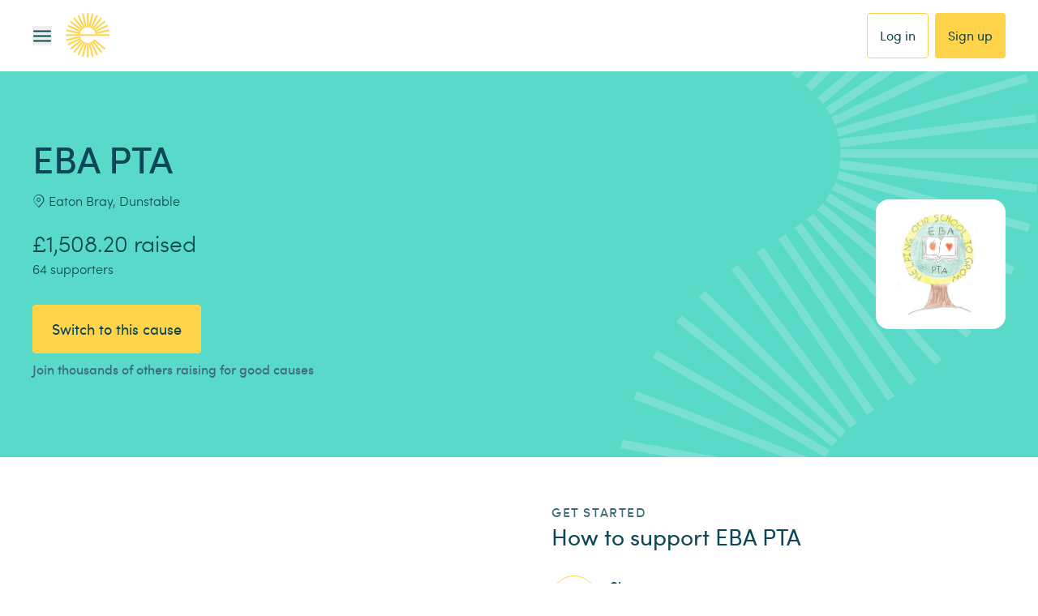

--- FILE ---
content_type: application/javascript; charset=UTF-8
request_url: https://dev.visualwebsiteoptimizer.com/dcdn/settings.js?a=43122&settings_type=4&ts=1768756953&dt=spider&cc=US
body_size: 41863
content:
try{window.VWO = window.VWO || [];  window.VWO.data = window.VWO.data || {}; window.VWO.sTs = 1768756953;(function(){var VWOOmniTemp={};window.VWOOmni=window.VWOOmni||{};for(var key in VWOOmniTemp)Object.prototype.hasOwnProperty.call(VWOOmniTemp,key)&&(window.VWOOmni[key]=VWOOmniTemp[key]);(function(){window.VWO=window.VWO||[];var adobePrefix="easyfundprod";var getAccount=function(){return window.s_gi(window.s_account||adobePrefix)};var WAIT_TIME=100,analyticsTimer=0,dataSendingTimer;var v=[];v.add=function(w,o){v.push({w:w,o:o})};var sendData=function(){var s=getAccount();for(var i=0;i<v.length;i++){s[v[i].w]=v[i].o;v[i]=v[i].w}s.linkTrackVars=v.join(",");s.tl(true,"o","VWO Tracking");v.splice(0,v.length)};function waitForAnalyticsVariables(){if(window.s_gi){clearInterval(analyticsTimer);sendData()}else if(!analyticsTimer){analyticsTimer=setInterval((function(){waitForAnalyticsVariables()}),WAIT_TIME)}}window.VWO.push(["onVariationApplied",function(data){if(!data){return}var expId=data[1],variationId=data[2];var experimentList=[570];var campaignSettings={"694":111,"695":111,"696":111,"697":111,"619":106,"622":115,"766":112,"767":112,"446":89,"501":89,"494":89,"497":89,"395":89,"454":89,"513":89,"427":89,"537":89,"690":109,"460":89,"617":108,"579":104,"491":89,"474":89,"595":113,"431":89,"564":117,"505":89,"500":89,"812":112,"484":89,"502":89,"530":89,"556":89,"499":89,"582":104,"536":89,"510":89,"507":89,"584":107,"593":113,"441":89,"541":89,"524":89,"471":89,"511":89,"456":89,"486":89,"654":115,"434":89,"642":124,"629":113,"618":106,"631":114,"508":89,"488":89,"641":115,"594":117,"424":89,"569":89,"559":89,"558":89,"455":89,"554":89,"548":89,"547":89,"542":89,"535":89,"643":106,"653":115,"854":112,"492":89,"498":89,"724":130,"562":89,"428":89,"445":89,"442":89,"421":86,"396":89,"449":89,"504":89,"451":89,"450":89,"448":89,"496":89,"458":89,"808":205,"478":89,"578":110,"592":89,"668":117,"473":89,"585":104,"522":89,"440":89,"679":105,"439":89,"550":89,"672":106,"461":89,"596":105,"483":89,"621":115,"509":89,"525":89,"586":112,"468":89,"613":89,"462":89,"519":89,"623":106,"481":89,"563":89,"465":89,"671":117,"419":89,"464":89,"848":106,"841":100,"587":113,"835":12,"583":89,"469":89,"761":115,"759":129,"503":89,"430":89,"698":111,"543":89,"682":117,"426":89,"574":109,"802":106,"479":89,"546":89,"580":105,"751":114,"534":89,"731":128,"721":128,"703":123,"702":113,"693":111,"688":111,"680":115,"719":112,"725":105,"512":89,"692":111,"625":108,"576":89,"437":89,"521":89,"467":89,"452":89,"435":89,"603":107,"581":106,"489":89,"699":111,"561":89,"565":89,"568":89,"560":89,"570":89,"710":112,"575":103,"597":113,"753":117,"590":114,"636":114,"614":114,"633":114,"506":89,"798":112,"715":126,"480":89,"476":89,"472":89,"495":89,"589":89,"749":89,"664":117,"386":1,"662":117,"657":114,"659":114,"423":13,"457":89,"487":89,"794":112,"485":89,"632":114,"638":108,"634":114,"577":108,"477":89,"624":108,"612":114,"620":113,"626":113,"609":106,"608":105,"717":125,"599":116,"591":115,"836":12,"412":48,"707":125,"785":112,"681":109,"607":115,"712":127,"711":124,"677":113,"447":89,"475":89,"741":115,"466":89,"470":89,"438":89,"673":112,"733":89,"674":114,"493":89,"444":89,"523":89,"482":89,"538":89,"675":105,"490":89,"459":89,"429":89,"683":105,"425":89,"533":89,"686":110,"443":89,"691":111,"796":112};if(experimentList.indexOf(+expId)!==-1&&typeof _vwo_exp[expId].comb_n[variationId]!=="undefined"&&["VISUAL_AB","VISUAL","SPLIT_URL","SURVEY"].indexOf(_vwo_exp[expId].type)>-1){v.add("eVar"+campaignSettings[expId],"VWO-"+expId+":"+_vwo_exp[expId].comb_n[variationId]);if(v.length){clearTimeout(dataSendingTimer);dataSendingTimer=setTimeout(waitForAnalyticsVariables,WAIT_TIME)}}}])})();
        ;})();(function(){window.VWO=window.VWO||[];var pollInterval=100;var _vis_data={};var intervalObj={};var analyticsTimerObj={};var experimentListObj={};window.VWO.push(["onVariationApplied",function(data){if(!data){return}var expId=data[1],variationId=data[2];if(expId&&variationId&&["VISUAL_AB","VISUAL","SPLIT_URL"].indexOf(window._vwo_exp[expId].type)>-1){}}])})();window.VWO.push(['updateSettings',{"570":[{"exclude_url":"","clickmap":1,"segment_code":"(_vwo_s().f_e(_vwo_s().dt(),'desktop'))","goals":{"1":{"excludeUrl":"","urlRegex":"^.*$","type":"ENGAGEMENT"}},"multiple_domains":0,"ibe":0,"pgre":true,"combs":{"3":1,"1":0,"2":0},"pc_traffic":100,"globalCode":{"pre":"<script type='text\/javascript'>\n;(function(){try{var findReactInternalInstanceKey=function(element){return Object.keys(element).find(function(n){return n.startsWith(\"__reactInternalInstance$\")||n.startsWith(\"__reactFiber$\")})},getFiberNode=function(DOMNode,reactInternalsKey){if(DOMNode&&reactInternalsKey)return DOMNode[reactInternalsKey]},updateFiberNode=function(node,fiber,reactInternalsKey){var nodeName=(nodeName=node.nodeName)&&nodeName.toLowerCase();fiber.stateNode=node,fiber.child=null,fiber.tag=node.nodeType===Node.ELEMENT_NODE?5:6,fiber.type&&(fiber.type=fiber.elementType=\"vwo-\"+nodeName),fiber.alternate&&(fiber.alternate.stateNode=node),node[reactInternalsKey]=fiber};window.originalReplaceWith||(window.originalReplaceWith=vwo_$.fn.replaceWith),vwo_$.fn.replaceWith2&&!window.originalReplaceWithBeforeReact?window.originalReplaceWithBeforeReact=vwo_$.fn.replaceWith2:vwo_$.fn.replaceWith&&!window.originalReplaceWithBeforeReact&&(window.originalReplaceWithBeforeReact=vwo_$.fn.replaceWith),vwo_$.fn.replaceWith=vwo_$.fn.replaceWith2=function(i){var isInputANode,reactInternalsKey;return this.length?(isInputANode=\"object\"==typeof i?!0:!1,(reactInternalsKey=findReactInternalInstanceKey(this[0]))?i?this.each(function(t,e){var fiber=getFiberNode(e,reactInternalsKey),node=document.createElement(\"div\");node.innerHTML=isInputANode?i.nodeType===Node.TEXT_NODE?i.textContent:i.outerHTML:i,fiber&&updateFiberNode(node.firstChild,fiber,reactInternalsKey),node.firstChild&&(node.firstChild.__vwoControlOuterHTML=e.__vwoControlOuterHTML||e.outerHTML,node.firstChild.__vwoExpInnerHTML=node.firstChild.innerHTML),e.parentNode&&e.parentNode.replaceChild(node.firstChild,e)}):this:originalReplaceWithBeforeReact.apply(this,[].slice.call(arguments))):this},vwo_$.fn.html&&!window.originalHtmlBeforeReact&&(window.originalHtmlBeforeReact=vwo_$.fn.html),vwo_$.fn.html=function(n){if(!this.length)return this;this.each(function(t,e){e.hasOwnProperty(\"__vwoControlInnerHTML\")||(e.__vwoControlInnerHTML=e.innerHTML,e.__vwoExpInnerHTML=n)});var node,reactInternalsKey=findReactInternalInstanceKey(this[0]);return reactInternalsKey&&n&&((node=document.createElement(\"div\")).innerHTML=n),void 0===n?this[0]&&this[0].innerHTML:this.each(function(t,e){var isFirstChildReferred=!1,fiber=(reactInternalsKey&&node&&(isFirstChildReferred=1===e.childNodes.length&&1===node.childNodes.length),getFiberNode(isFirstChildReferred?e.firstChild:e,reactInternalsKey));e.innerHTML=n,fiber&&e&&updateFiberNode(isFirstChildReferred?e.firstChild:e,fiber,reactInternalsKey)})},vwo_$.fn.vwoReplaceWith=function(){if(this.length){var content=this[0].outerHTML;if(content)return vwo_$(this).replaceWith(content)}return this}}catch(e){console.info(e)}})()<\/script>","post":""},"ss":{"csa":0},"name":"Mobile App - QR Code on Desktop","type":"VISUAL_AB","version":4,"ep":1674137927000,"isEventMigrated":true,"status":"RUNNING","comb_n":{"3":"QR-Code","1":"Control","2":"Control"},"varSegAllowed":false,"ps":true,"isSpaRevertFeatureEnabled":false,"manual":false,"urlRegex":"^https\\:\\\/\\\/easyfundraising\\.org\\.uk\\\/easyfundraising\\-app\\\/?(?:[\\?#].*)?$","muts":{"post":{"enabled":true,"refresh":true}},"sections":{"1":{"segment":{"3":1,"1":1,"2":1},"variations":{"3":"[{\"js\":\"var ctx=vwo_$(x),el;\\n\\\/*vwo_debug log(\\\"remove\\\",\\\"#appstore-easyfundraising-app-hero > img:nth-of-type(1)\\\"); vwo_debug*\\\/;\\nel=vwo_$(\\\"#appstore-easyfundraising-app-hero > img:nth-of-type(1)\\\");\\nel.vwoCss({\\\"display\\\":\\\"none !important\\\"});\",\"xpath\":\"#appstore-easyfundraising-app-hero > img:nth-of-type(1)\"},{\"js\":\"var ctx=vwo_$(x),el;\\n\\\/*vwo_debug log(\\\"remove\\\",\\\"#playstore-easyfundraising-app-hero > img:nth-of-type(1)\\\"); vwo_debug*\\\/;\\nel=vwo_$(\\\"#playstore-easyfundraising-app-hero > img:nth-of-type(1)\\\");\\nel.vwoCss({\\\"display\\\":\\\"none !important\\\"});\",\"xpath\":\"#playstore-easyfundraising-app-hero > img:nth-of-type(1)\"},{\"js\":\"var ctx=vwo_$(x),el;\\n\\\/*vwo_debug log(\\\"addElement\\\",\\\".py-6 > div:nth-of-type(1) > p:nth-of-type(1)\\\"); vwo_debug*\\\/;\\nel=vwo_$(\\\".py-6 > div:nth-of-type(1) > p:nth-of-type(1)\\\");\\nel;\\n!el.parent().find('[vwo-op-1716983665904=\\\"\\\"]').length && el.vwoElement({\\\"position\\\":\\\"after\\\",\\\"html\\\":\\\"<img src=\\\\\\\"\\\/\\\/useruploads.visualwebsiteoptimizer.com\\\/useruploads\\\/43122\\\/images\\\/c2e4af9b1b142a68c6de01cfbf01ef32_qrcodetest.png\\\\\\\" vwo-element-id=\\\\\\\"1674145482918\\\\\\\" height=\\\\\\\"144\\\\\\\" width=\\\\\\\"854\\\\\\\" alt=\\\\\\\"\\\\\\\" title=\\\\\\\"\\\\\\\" border=\\\\\\\"\\\\\\\" vwo-op-1716983665904=\\\\\\\"\\\\\\\">\\\"});\",\"xpath\":\".py-6 > div:nth-of-type(1)\"},{\"js\":\"var ctx=vwo_$(x),el;\\n\\\/*vwo_debug log(\\\"addElement\\\",\\\".container.py-12.px-3 > div:nth-of-type(2)\\\"); vwo_debug*\\\/;\\nel=vwo_$(\\\".container.py-12.px-3 > div:nth-of-type(2)\\\");\\nel;\\n!el.find('[vwo-op-1716983665906=\\\"\\\"]').length && el.vwoElement({\\\"position\\\":\\\"prepend\\\",\\\"html\\\":\\\"<img src=\\\\\\\"\\\/\\\/useruploads.visualwebsiteoptimizer.com\\\/useruploads\\\/43122\\\/images\\\/7fe98e2a397ea0d5e2ad45a3e4bbfb3a_qrcodetestt.png\\\\\\\" vwo-element-id=\\\\\\\"1674204652342\\\\\\\" height=\\\\\\\"144\\\\\\\" width=\\\\\\\"464\\\\\\\" alt=\\\\\\\"\\\\\\\" title=\\\\\\\"\\\\\\\" border=\\\\\\\"\\\\\\\" vwo-op-1716983665906=\\\\\\\"\\\\\\\">\\\"});\\n\\\/*vwo_debug log(\\\"remove\\\",\\\"#appstore-easyfundraising-app-top_features > img:nth-of-type(1)\\\"); vwo_debug*\\\/;\\nel=vwo_$(\\\"#appstore-easyfundraising-app-top_features > img:nth-of-type(1)\\\");\\nel.vwoCss({\\\"display\\\":\\\"none !important\\\"});\\n\\\/*vwo_debug log(\\\"remove\\\",\\\"#playstore-easyfundraising-app-top_features > img:nth-of-type(1)\\\"); vwo_debug*\\\/;\\nel=vwo_$(\\\"#playstore-easyfundraising-app-top_features > img:nth-of-type(1)\\\");\\nel.vwoCss({\\\"display\\\":\\\"none !important\\\"});\",\"xpath\":\"#mobile-app-landing-page > div:nth-of-type(2) > div:nth-of-type(2)\"},{\"js\":\"var ctx=vwo_$(x),el;\\n\\\/*vwo_debug log(\\\"addElement\\\",\\\"#testimonials > div:nth-of-type(1) > div:nth-of-type(2)\\\"); vwo_debug*\\\/;\\nel=vwo_$(\\\"#testimonials > div:nth-of-type(1) > div:nth-of-type(2)\\\");\\nel;\\n!el.find('[vwo-op-1716983665910=\\\"\\\"]').length && el.vwoElement({\\\"position\\\":\\\"prepend\\\",\\\"html\\\":\\\"<img src=\\\\\\\"\\\/\\\/useruploads.visualwebsiteoptimizer.com\\\/useruploads\\\/43122\\\/images\\\/7fe98e2a397ea0d5e2ad45a3e4bbfb3a_qrcodetestt.png\\\\\\\" vwo-element-id=\\\\\\\"1674204813843\\\\\\\" height=\\\\\\\"144\\\\\\\" width=\\\\\\\"484\\\\\\\" alt=\\\\\\\"\\\\\\\" title=\\\\\\\"\\\\\\\" border=\\\\\\\"\\\\\\\" vwo-op-1716983665910=\\\\\\\"\\\\\\\">\\\"});\\n\\\/*vwo_debug log(\\\"remove\\\",\\\"#appstore-easyfundraising-app-testimonials > img:nth-of-type(1)\\\"); vwo_debug*\\\/;\\nel=vwo_$(\\\"#appstore-easyfundraising-app-testimonials > img:nth-of-type(1)\\\");\\nel.vwoCss({\\\"display\\\":\\\"none !important\\\"});\\n\\\/*vwo_debug log(\\\"remove\\\",\\\"#playstore-easyfundraising-app-testimonials > img:nth-of-type(1)\\\"); vwo_debug*\\\/;\\nel=vwo_$(\\\"#playstore-easyfundraising-app-testimonials > img:nth-of-type(1)\\\");\\nel.vwoCss({\\\"display\\\":\\\"none !important\\\"});\",\"xpath\":\"#testimonials > div:nth-of-type(1) > div:nth-of-type(2)\"}]","1":"[]","2":"[{\"js\":\"var ctx=vwo_$(x),el;\\n\\\/*vwo_debug log(\\\"content\\\",\\\"#appstore-easyfundraising-app-hero\\\"); vwo_debug*\\\/;\\nel=vwo_$(\\\"#appstore-easyfundraising-app-hero\\\");\\nel;vwo_$(\\\"#appstore-easyfundraising-app-hero\\\").each(function(){\\nvwo_$(this).vwoAttr(\\\"href\\\", \\\"https:\\\/\\\/apps.apple.com\\\/gb\\\/app\\\/easyfundraising\\\/id915474725?pt=857672&ct=qr-test-control&mt=8\\\\n\\\");\\nvwo_$(this).vwoAttr(\\\"class\\\", \\\"md:mr-4 mb-3 lg:mb-0 \\\");\\nvwo_$(this).children().eq(0).vwoAttr(\\\"class\\\", \\\"mx-auto md:mx-0 \\\")\\n});\\nel=vwo_$(\\\"#appstore-easyfundraising-app-hero\\\");\\nel;\",\"xpath\":\"#appstore-easyfundraising-app-hero\"},{\"js\":\"var ctx=vwo_$(x),el;\\n\\\/*vwo_debug log(\\\"content\\\",\\\"#appstore-easyfundraising-app-top_features\\\"); vwo_debug*\\\/;\\nel=vwo_$(\\\"#appstore-easyfundraising-app-top_features\\\");\\nel;vwo_$(\\\"#appstore-easyfundraising-app-top_features\\\").each(function(){\\nvwo_$(this).vwoAttr(\\\"href\\\", \\\"https:\\\/\\\/apps.apple.com\\\/gb\\\/app\\\/easyfundraising\\\/id915474725?pt=857672&ct=qr-test-control\\\")\\n});\\nel=vwo_$(\\\"#appstore-easyfundraising-app-top_features\\\");\\nel;\",\"xpath\":\"#appstore-easyfundraising-app-top_features\"},{\"js\":\"var ctx=vwo_$(x),el;\\n\\\/*vwo_debug log(\\\"content\\\",\\\"#appstore-easyfundraising-app-testimonials\\\"); vwo_debug*\\\/;\\nel=vwo_$(\\\"#appstore-easyfundraising-app-testimonials\\\");\\nel;vwo_$(\\\"#appstore-easyfundraising-app-testimonials\\\").each(function(){\\nvwo_$(this).vwoAttr(\\\"href\\\", \\\"https:\\\/\\\/apps.apple.com\\\/gb\\\/app\\\/easyfundraising\\\/id915474725?pt=857672&ct=qr-test-control\\\")\\n});\\nel=vwo_$(\\\"#appstore-easyfundraising-app-testimonials\\\");\\nel;\",\"xpath\":\"#appstore-easyfundraising-app-testimonials\"},{\"js\":\"var ctx=vwo_$(x),el;\\n\\\/*vwo_debug log(\\\"content\\\",\\\"#playstore-easyfundraising-app-hero\\\"); vwo_debug*\\\/;\\nel=vwo_$(\\\"#playstore-easyfundraising-app-hero\\\");\\nel;vwo_$(\\\"#playstore-easyfundraising-app-hero\\\").each(function(){\\nvwo_$(this).vwoAttr(\\\"href\\\", \\\"https:\\\/\\\/play.google.com\\\/store\\\/apps\\\/details?id=com.ef.easyfundraising&referrer=utm_source=easyfundraising&utm_medium=referral&utm_campaign=qr-test-control&utm_content=hero\\\");\\nvwo_$(this).children().eq(0).vwoAttr(\\\"class\\\", \\\"mx-auto md:mx-0 \\\")\\n});\\nel=vwo_$(\\\"#playstore-easyfundraising-app-hero\\\");\\nel;\",\"xpath\":\"#playstore-easyfundraising-app-hero\"},{\"js\":\"var ctx=vwo_$(x),el;\\n\\\/*vwo_debug log(\\\"content\\\",\\\"#playstore-easyfundraising-app-top_features\\\"); vwo_debug*\\\/;\\nel=vwo_$(\\\"#playstore-easyfundraising-app-top_features\\\");\\nel;vwo_$(\\\"#playstore-easyfundraising-app-top_features\\\").each(function(){\\nvwo_$(this).vwoAttr(\\\"href\\\", \\\"https:\\\/\\\/play.google.com\\\/store\\\/apps\\\/details?id=com.ef.easyfundraising&referrer=utm_source=easyfundraising&utm_medium=referral&utm_campaign=qr-test-control&utm_content=top_features\\\")\\n});\\nel=vwo_$(\\\"#playstore-easyfundraising-app-top_features\\\");\\nel;\",\"xpath\":\"#playstore-easyfundraising-app-top_features\"},{\"js\":\"var ctx=vwo_$(x),el;\\n\\\/*vwo_debug log(\\\"content\\\",\\\"#playstore-easyfundraising-app-testimonials\\\"); vwo_debug*\\\/;\\nel=vwo_$(\\\"#playstore-easyfundraising-app-testimonials\\\");\\nel;vwo_$(\\\"#playstore-easyfundraising-app-testimonials\\\").each(function(){\\nvwo_$(this).vwoAttr(\\\"href\\\", \\\"https:\\\/\\\/play.google.com\\\/store\\\/apps\\\/details?id=com.ef.easyfundraising&referrer=utm_source=easyfundraising&utm_medium=referral&utm_campaign=qr-test-control&utm_content=testimonials\\\")\\n});\\nel=vwo_$(\\\"#playstore-easyfundraising-app-testimonials\\\");\\nel;\",\"xpath\":\"#playstore-easyfundraising-app-testimonials\"}]"},"segmentObj":{},"path":""}}}],"827":[{"exclude_url":"^https\\:\\\/\\\/easyfundraising\\.org\\.uk\\\/causes\\\/.*\\\/.*\\\/.*$","clickmap":0,"segment_code":"(_vwo_t.cm('eO', 'poll','_vwo_s().f_b(_vwo_s().jv(\\'window.localStorage.accessToken\\'))'))","goals":{"1":{"excludeUrl":"","urlRegex":"^http\\:\\\/\\\/vwo_d_experience\\\/?(?:[\\?#].*)?$","type":"ON_PAGE"}},"multiple_domains":0,"ibe":0,"pgre":true,"combs":{"1":0,"2":1},"pc_traffic":100,"globalCode":{},"ss":{"pu":"_vwo_t.cm('eO','dom.load')","csa":1},"name":"LOCP CTA Test - CTA - Start raising free donations today","type":"DEPLOY","version":4,"ep":1746787579000,"isEventMigrated":true,"status":"RUNNING","comb_n":{"1":"Original","2":"CTA---Start-raising-free-donations-today"},"varSegAllowed":false,"ps":false,"isSpaRevertFeatureEnabled":false,"manual":false,"urlRegex":"^https\\:\\\/\\\/easyfundraising\\.org\\.uk\\\/causes\\\/.*$","muts":{"post":{"enabled":true,"refresh":true}},"sections":{"1":{"segment":{"1":1,"2":1},"variations":{"1":"[]","2":"[{\"js\":\"<script type='text\\\/javascript'>const waitForButtonWithText = (selector, expectedText, timeout = 10000) => {\\n  return new Promise((resolve, reject) => {\\n    const interval = 100;\\n    let elapsed = 0;\\n\\n    const check = () => {\\n      const targetDiv = document.querySelector(selector);\\n      if (targetDiv) {\\n        const span = targetDiv.querySelector('a span');\\n        if (span && span.textContent.trim() === expectedText) {\\n          resolve({ targetDiv, span });\\n          return;\\n        }\\n      }\\n\\n      if (elapsed >= timeout) {\\n        reject(new Error('Expected text not found in element'));\\n      } else {\\n        elapsed += interval;\\n        setTimeout(check, interval);\\n      }\\n    };\\n\\n    check();\\n  });\\n};\\n\\nwaitForButtonWithText('div[class^=\\\"style_causeHeroBtn__\\\"]', 'Sign up and support this cause')\\n  .then(({ targetDiv, span }) => {\\n    span.textContent = \\\"Start raising free donations today\\\";\\n\\n    const container = document.querySelector('div[class^=\\\"style_contentContainer__\\\"]');\\n    if (container) {\\n      const newElement = document.createElement('div');\\n      newElement.className = 'style_contentWrapper__baCJY';\\n\\n      const p = document.createElement('p');\\n      p.className = 'style_title__R41uJ';\\n      p.style.color = 'rgb(12 71 88 \\\/ var(--tw-text-opacity,1))';\\n      p.style.padding = '0px 10px 0px 10px'\\n      p.innerHTML = 'Join thousands of others raising for good causes';\\n\\n      newElement.appendChild(p);\\n      container.appendChild(newElement);\\n    }\\n  })\\n  .catch(console.error);<\\\/script>\",\"xpath\":\"HEAD\"}]"},"segmentObj":{},"path":""}}}],"885":[{"exclude_url":"","clickmap":0,"segment_code":"true","goals":{"1":{"excludeUrl":"","urlRegex":"^http\\:\\\/\\\/vwo_d_experience\\\/?(?:[\\?#].*)?$","type":"ON_PAGE"}},"multiple_domains":0,"ibe":0,"pgre":true,"combs":{"1":0,"2":1},"pc_traffic":100,"globalCode":{},"ss":null,"name":"Fundraising Ideas - Lead Sign Up - Lead Sign Up","type":"DEPLOY","version":4,"ep":1754487867000,"isEventMigrated":true,"status":"RUNNING","comb_n":{"1":"Original","2":"Lead-Sign-Up"},"varSegAllowed":false,"ps":false,"isSpaRevertFeatureEnabled":false,"manual":false,"urlRegex":"^https\\:\\\/\\\/easyfundraising\\.org\\.uk\\\/fundraising\\-ideas\\\/?(?:[\\?#].*)?$","muts":{"post":{"enabled":true,"refresh":true}},"sections":{"1":{"segment":{"1":1,"2":1},"variations":{"1":"[]","2":"[{\"js\":\"<script type='text\\\/javascript'>\\\/\\\/wait for element to be loaded\\nfunction waitForElement(selector, callback) {\\n    const observer = new MutationObserver((mutations, observer) => {\\n        if (document.querySelector(selector)) {\\n            callback();\\n            observer.disconnect();\\n        }\\n    });\\n    observer.observe(document.body, { childList: true, subtree: true });\\n}\\nwaitForElement(\\\"#Hero div[class*='style_content__\\\", () => {\\n    const container = document.querySelector(\\\"#Hero div[class*='style_content__']\\\");\\n    const signUpContainer = `<div class=\\\"fundraising-ideas-lead-sign-up\\\">\\n    <div class=\\\"header\\\"><p>Subscribe to our newsletter!<small>By subscribing to receive emails, you confirm that you have read and agree to the easyfundraising <a style=\\\"color:#2978C2\\\" href=\\\"\\\/terms\\\/supporter\\\">Terms and Conditions<\\\/a> and <a style=\\\"color:#2978C2\\\" href=\\\"\\\/privacy\\\">Privacy Policy<\\\/a><\\\/small><\\\/p><\\\/div><div class=\\\"form\\\">\\n    <div class=\\\"form-items\\\">\\n    <label>\\n    Email address \\n    <span class=\\\"error\\\">Error\\n    <\\\/span>\\n    <input type='email' id=\\\"EmailInputLeadSignup\\\" name=\\\"email\\\"\\\/><\\\/label>\\n    <button id=\\\"EmailButtonLeadSignup\\\">Subscribe<\\\/button>\\n    <\\\/div>\\n    <div class=\\\"confirmation\\\">\\n        <span><svg xmlns=\\\"http:\\\/\\\/www.w3.org\\\/2000\\\/svg\\\" width=\\\"32\\\" height=\\\"32\\\" viewBox=\\\"0 0 32 32\\\" fill=\\\"none\\\">\\n  <path d=\\\"M16 31.6C24.6157 31.6 31.6 24.6157 31.6 16C31.6 7.38438 24.6157 0.400024 16 0.400024C7.38438 0.400024 0.400024 7.38438 0.400024 16C0.400024 24.6157 7.38438 31.6 16 31.6Z\\\" fill=\\\"#F3FFF9\\\"><\\\/path>\\n  <path d=\\\"M31.6008 16C31.6008 24.616 24.6168 31.6 16.0008 31.6C13.4568 31.6 11.0568 30.992 8.93683 29.912C10.3528 30.344 11.8568 30.568 13.4088 30.568C22.0248 30.568 29.0088 23.584 29.0088 14.968C29.0088 8.89603 25.5368 3.63203 20.4728 1.05603C26.9128 2.97603 31.6008 8.93603 31.6008 16Z\\\" fill=\\\"#01914C\\\"><\\\/path>\\n  <path d=\\\"M16 0.8C7.6184 0.8 0.8 7.6184 0.8 16C0.8 24.3816 7.6184 31.2 16 31.2C24.3816 31.2 31.2 24.3816 31.2 16C31.2 7.6184 24.3816 0.8 16 0.8ZM16 32C7.1776 32 0 24.8224 0 16C0 7.1776 7.1776 0 16 0C24.8224 0 32 7.1776 32 16C32 24.8224 24.8224 32 16 32Z\\\" fill=\\\"#0C4758\\\"><\\\/path>\\n  <path d=\\\"M14.0023 22.5624C13.5159 22.5624 13.0279 22.3992 12.6271 22.0688L7.75914 18.0624C6.83594 17.3024 6.70314 15.9376 7.46314 15.0136C8.22234 14.0912 9.58794 13.9576 10.5111 14.7176L13.8671 17.48L21.3391 10.0696C22.1887 9.22722 23.5583 9.23282 24.4015 10.0816C25.2439 10.9304 25.2383 12.3024 24.3887 13.144L15.5271 21.9336C15.1071 22.3504 14.5559 22.5616 14.0015 22.5616L14.0023 22.5624Z\\\" fill=\\\"white\\\"><\\\/path>\\n  <path d=\\\"M24.3856 13.144L15.5296 21.936C15.1056 22.352 14.5536 22.56 14.0016 22.56C13.5136 22.56 13.0256 22.4 12.6256 22.064L12.4976 21.96C12.7296 21.864 12.9376 21.72 13.1296 21.536L21.9936 12.744C22.8416 11.904 22.8416 10.528 22.0016 9.68002C21.9856 9.66402 21.9696 9.64802 21.9536 9.64002C22.7616 9.26402 23.7456 9.41602 24.4016 10.08C25.2416 10.928 25.2416 12.304 24.3856 13.144Z\\\" fill=\\\"#01914C\\\"><\\\/path>\\n  <path d=\\\"M14.0024 22.9608C13.4096 22.9608 12.8304 22.7536 12.3736 22.376L7.50563 18.3696C6.41283 17.4696 6.25603 15.8496 7.15523 14.7576C7.59043 14.2288 8.20483 13.9016 8.88803 13.8352C9.56563 13.7704 10.2376 13.972 10.7664 14.4072L13.844 16.9408L21.0592 9.78482C22.064 8.78802 23.692 8.79682 24.6872 9.79922C25.1704 10.2856 25.4344 10.9312 25.432 11.6168C25.4288 12.3024 25.1592 12.9456 24.672 13.428L15.812 22.2176C15.328 22.6976 14.6864 22.9616 14.004 22.9616L14.0024 22.9608ZM9.13923 14.6232C9.08163 14.6232 9.02243 14.6256 8.96483 14.6312C8.49523 14.6768 8.07203 14.9024 7.77203 15.2664C7.15363 16.0176 7.26163 17.1328 8.01363 17.752L12.8816 21.7584C13.5608 22.3168 14.6248 22.2656 15.2464 21.6488L24.1072 12.8592C24.4432 12.5272 24.628 12.0848 24.6304 11.6128C24.632 11.1416 24.4504 10.6968 24.1184 10.3624C23.4328 9.67202 22.312 9.66642 21.6216 10.352L14.1496 17.7632C14.0032 17.9072 13.772 17.9192 13.6136 17.788L10.2576 15.0248C9.93843 14.7624 9.54643 14.6232 9.13923 14.6232Z\\\" fill=\\\"#0C4758\\\"><\\\/path>\\n<\\\/svg><\\\/span>\\n        <p class=\\\"heading\\\">Thanks for joining our newsletter!<\\\/p>\\n        <p class=\\\"body\\\"><span id=\\\"EmailSignUpValue\\\"><\\\/span> will receive updates on how to make fundraising a piece of cake! You can unsubscribe at any time using the unsubscribe link in the email.<\\\/p>\\n    <\\\/div>\\n    <\\\/div>\\n    <\\\/div>`;\\n    container.insertAdjacentHTML('beforeend', signUpContainer);\\n    const emailInputLeadSignup = document.querySelector(\\\"#EmailInputLeadSignup\\\");\\n    const emailButtonLeadSignup = document.querySelector(\\\"#EmailButtonLeadSignup\\\");\\n    emailButtonLeadSignup.addEventListener(\\\"click\\\", function () {\\n        const emailValue = emailInputLeadSignup.value;\\n        \\n        if(validate(emailValue)){ \\n            subscribeUser(emailValue)\\n        }\\n        else { \\n            showError('Email address must be in the correct format, like name@example.com');\\n        }\\n    });\\n    function subscribeUser(email) {\\n            var url = 'https:\\\/\\\/links.iterable.com\\\/lists\\\/publicAddSubscriberForm?publicIdString=196a8429-caa6-4044-b21c-76d10c71d223'\\n            var formData = new FormData();\\n            formData.append('email', email);\\n            fetch(url, {\\n                method: \\\"POST\\\",\\n                body: formData\\n            })\\n                .then(response => response.text()) \\\/\\\/ Assuming the server returns JSON\\n                .then(data => success(email))\\n                .catch(error => showError(error));\\n        \\n    }\\n    function validate(email) {\\n        var re = \\\/\\\\S+@\\\\S+\\\\.\\\\S+\\\/;\\n        return re.test(email);\\n    }\\n    function success(email) { \\n        const emailSignUpValue = document.querySelector(\\\"#EmailSignUpValue\\\");\\n        emailSignUpValue.textContent = email;\\n        const formWrapper = document.querySelector(\\\".fundraising-ideas-lead-sign-up .form\\\");\\n        formWrapper.classList.add(\\\"confirmed\\\");\\n        const formItems = document.querySelector(\\\".fundraising-ideas-lead-sign-up .form-items\\\");\\n        formItems.style.display = \\\"none\\\";\\n        const header = document.querySelector(\\\".fundraising-ideas-lead-sign-up .header\\\");\\n        header.style.display = \\\"none\\\";\\n        const confirmation = document.querySelector(\\\".fundraising-ideas-lead-sign-up .confirmation\\\");\\n        confirmation.style.display = \\\"block\\\";\\n    }\\n    function showError(text) { \\n        const errorText = document.querySelector(\\\".fundraising-ideas-lead-sign-up span.error\\\");\\n        errorText.innerHTML = text;\\n        const formItems = document.querySelector(\\\".fundraising-ideas-lead-sign-up .form-items\\\");\\n        formItems.classList.add(\\\"show-error\\\");\\n    }\\n});<\\\/script><style>#Hero { \\n    background-size: 100%;\\n    background-position: top;\\n}\\n\\n.fundraising-ideas-lead-sign-up {\\n\\n    display: inline-flex;\\n    flex-direction: column;\\n    justify-content: center;\\n    align-items: center;\\n    border-radius: 8px;\\n    border: 1px solid #E7EEEF;\\n    margin: 20px 0;\\n}\\n\\n.fundraising-ideas-lead-sign-up .header {\\n    display: flex;\\n    width: 440px;\\n    padding: 12px 16px;\\n    align-items: center;\\n    gap: 8px;\\n    border-bottom: 1px solid #E7EEEF;\\n    background: #FFFFFF;\\n\\n    border-top-right-radius: 8px;\\n    border-top-left-radius: 8px;\\n}\\n\\n.fundraising-ideas-lead-sign-up p {\\n\\n    flex: 1 0 0;\\n    color: #0C4758;\\n    \\\/* Mini\\\/Semi Bold *\\\/\\n    font-family: \\\"Sofia Pro\\\";\\n    font-size: 16px;\\n    font-style: normal;\\n    font-weight: 700;\\n    line-height: 24px;\\n    padding-bottom: 0;\\n}\\n.fundraising-ideas-lead-sign-up p small { \\n    display: block;\\n    font-weight: normal;\\n}\\n\\n.fundraising-ideas-lead-sign-up .form {\\n    display: flex;\\n    width: 440px;\\n    min-height: 128px;\\n    padding: 8px 16px 24px 16px;\\n    flex-direction: column;\\n    align-items: flex-start;\\n    background: #F8F8F8;\\n    gap: 32px;\\n    border-bottom-right-radius: 8px;\\n    border-bottom-left-radius: 8px;\\n\\n}\\n.fundraising-ideas-lead-sign-up .form.confirmed { \\n    background: #fff;\\n    border-top-right-radius: 8px;\\n    border-top-left-radius: 8px;\\n}\\n\\n.fundraising-ideas-lead-sign-up .form .form-items {\\n    display: flex;\\n    align-items: flex-end;\\n    gap: 12px;\\n\\n    align-self: stretch;\\n}\\n\\n.fundraising-ideas-lead-sign-up .form .form-items.show-error input {\\n    border: 1px solid #DF4A32;\\n}\\n\\n.fundraising-ideas-lead-sign-up .form .form-items.show-error span {\\n    display: flex;\\n}\\n\\n.fundraising-ideas-lead-sign-up .form span.error {\\n    border-radius: 2px;\\n    border-left: 4px solid #DF4A32;\\n    background: #FFF5F5;\\n    display: none;\\n    padding: 8px 16px;\\n    align-items: center;\\n    align-self: stretch;\\n    margin: 8px 0;\\n}\\n\\n.fundraising-ideas-lead-sign-up .form label {\\n    display: flex;\\n    flex-direction: column;\\n    align-items: flex-start;\\n    margin-top: 8px;\\n    flex: 1 0 0;\\n}\\n\\n.fundraising-ideas-lead-sign-up .form label input {\\n    display: flex;\\n    height: 48px;\\n    padding: 16px;\\n    margin-top: 8px;\\n    flex-direction: column;\\n    justify-content: center;\\n    align-items: flex-start;\\n    align-self: stretch;\\n    border-radius: 4px;\\n    border: 1px solid #6D919B;\\n    background: #FFFFFF;\\n}\\n\\n.fundraising-ideas-lead-sign-up .form button {\\n    display: flex;\\n    height: 48px;\\n    padding: 16px;\\n    justify-content: center;\\n    align-items: center;\\n    border-radius: 4px;\\n    border: 1px solid #FFD44A;\\n    background: #FFD44A;\\n}\\n\\n.fundraising-ideas-lead-sign-up .confirmation p.heading {\\n    \\\/* Tiny\\\/Semi Bold *\\\/\\n    font-family: \\\"Sofia Pro\\\";\\n    font-size: 18px;\\n    font-style: normal;\\n    font-weight: 700;\\n    line-height: 28px;\\n    \\\/* 155.556% *\\\/\\n    margin-top: 8px;\\n}\\n\\n.fundraising-ideas-lead-sign-up .confirmation p.body {\\n    \\\/* Mini\\\/Regular *\\\/\\n    font-family: \\\"Sofia Pro\\\";\\n    font-size: 16px;\\n    font-style: normal;\\n    font-weight: 400;\\n    line-height: 24px;\\n    \\\/* 150% *\\\/\\n    margin-top: 8px;\\n}\\n.fundraising-ideas-lead-sign-up .confirmation { \\n    display: none;\\n        padding: 24px 16px;\\n}\\n\\n\\n@media screen and (max-width: 470px) {\\n\\n    #Hero { \\n        background-image: none !important;\\n    }\\n\\n  .fundraising-ideas-lead-sign-up .header { \\n    display: flex;\\n    padding: 12px 16px;\\n    flex-direction: column;\\n    justify-content: center;\\n    align-items: flex-start;\\n    gap: 4px;\\n    align-self: stretch;\\n    width: auto;\\n  }\\n\\n.fundraising-ideas-lead-sign-up .form { \\n    display: flex;\\n    flex-direction: column;\\n    justify-content: center;\\n    align-items: center;\\n    gap: 32px;\\n    padding: 0;\\n    align-self: stretch;\\n    width: auto;\\n  }\\n.fundraising-ideas-lead-sign-up .form .form-items { \\n    display: flex;\\n    padding: 16px 16px 24px 16px;\\n    flex-direction: column;\\n    justify-content: center;\\n    align-items: flex-start;\\n    align-self: stretch;\\n}\\n  }\\n\\n  .fundraising-ideas-lead-sign-up .form .form-items label { \\n    display: flex;\\n    flex-direction: column;\\n    align-items: flex-start;\\n    align-self: stretch;\\n  }\\n\\n  .fundraising-ideas-lead-sign-up .form .form-items button { \\n    display: flex;\\n    height: 48px;\\n    padding: 16px;\\n    justify-content: center;\\n    align-items: center;\\n  }\\n\\n  .fundraising-ideas-lead-sign-up .form .confirmed { \\n    display: flex;\\n    width: 343px;\\n    height: 280px;\\n    flex-direction: column;\\n    justify-content: center;\\n    align-items: center;\\n    flex-shrink: 0;\\n  }\\n}<\\\/style>\",\"xpath\":\"HEAD\"}]"},"segmentObj":{},"path":""}}}],"868":[{"exclude_url":"","clickmap":0,"segment_code":"true","goals":{"1":{"excludeUrl":"","urlRegex":"^http\\:\\\/\\\/vwo_d_experience\\\/?(?:[\\?#].*)?$","type":"ON_PAGE"}},"multiple_domains":0,"ibe":0,"pgre":true,"combs":{"1":0,"2":1},"pc_traffic":100,"globalCode":{},"ss":null,"name":"GPT-278 - redirect button after desktop DR onboarding - Variation 1","type":"DEPLOY","version":4,"ep":1750692968000,"isEventMigrated":true,"status":"RUNNING","comb_n":{"1":"Original","2":"Variation-1"},"varSegAllowed":false,"ps":false,"isSpaRevertFeatureEnabled":false,"manual":false,"urlRegex":"^https\\:\\\/\\\/easyfundraising\\.org\\.uk\\\/donation\\-reminder\\\/guide\\-quickstart\\\/favourites\\\/success\\?displayOnboardingAlert(?:#.*)?$","muts":{"post":{"enabled":true,"refresh":true}},"sections":{"1":{"segment":{"1":1,"2":1},"variations":{"1":"[]","2":"[{\"js\":\"<script type='text\\\/javascript'>function addPanelRedirectButton() {\\n  const roots = document.querySelectorAll('#EFR_Root');\\n  const shadowHost = Array.from(roots).find(el =>\\n    el.shadowRoot && el.shadowRoot.querySelector('#EFR_Container_Inner_Html')\\n  );\\n  const container = shadowHost?.shadowRoot?.querySelector('#EFR_Container_Inner_Html');\\n  const targetDiv = container?.querySelector('[data-type=\\\"BODY SECTION\\\"]');\\n  if (!container || container.querySelector('#EFR_RejectIconLink') || !targetDiv) {\\n    setTimeout(addPanelRedirectButton, 500);\\n    return;\\n  }\\n  const button = document.createElement('button');\\n  button.textContent = \\\"Got it, thanks!\\\";\\n  button.style.backgroundColor = \\\"rgb(255 212 74\\\/var(--tw-bg-opacity,1))\\\";\\n  button.style.padding = \\\"10px 16px\\\";\\n  button.style.border = \\\"none\\\";\\n  button.style.borderRadius = \\\"4px\\\";\\n  button.style.cursor = \\\"pointer\\\";\\n  button.style.marginTop = \\\"16px\\\";\\n  button.style.fontFamily = \\\"Sofia Pro,Helvetica,Arial,sans-serif\\\";\\n  button.style.color = \\\"rgb(12 71 88\\\/var(--tw-text-opacity,1))\\\";\\n  button.style.fontSize = \\\"16px\\\";\\n  button.style.lineHeight= \\\"24px\\\";\\n  button.onclick = () => {\\n    if(window.utag && window.utag.data && window.utag.data.supporter_is_cause_admin === 1){\\n        window.location.href = \\\"\\\/coaching\\\/booking\\\";\\n    }\\n    else {\\n        window.location.href = \\\"\\\/panel\\\";\\n    }\\n  };\\n  targetDiv.appendChild(button);\\n}\\naddPanelRedirectButton();<\\\/script>\",\"xpath\":\"HEAD\"}]"},"segmentObj":{},"path":""}}}],"929":[{"exclude_url":"","clickmap":0,"segment_code":"true","goals":{"1":{"excludeUrl":"","urlRegex":"^.*$","type":"ENGAGEMENT"}},"multiple_domains":0,"ibe":0,"pgre":true,"combs":{"1":0,"2":1},"pc_traffic":100,"globalCode":{},"ss":null,"name":"Wrapped 2026","type":"VISUAL_AB","version":4,"ep":1767800028000,"isEventMigrated":true,"status":"RUNNING","comb_n":{"1":"Control","2":"Variation-1"},"varSegAllowed":false,"ps":true,"isSpaRevertFeatureEnabled":false,"manual":false,"urlRegex":"^https\\:\\\/\\\/easyfundraising\\.org\\.uk\\\/2025\\\/?(?:[\\?#].*)?$","muts":{"post":{"enabled":true,"refresh":true}},"sections":{"1":{"segment":{"1":1,"2":1},"variations":{"1":"[]","2":"[{\"js\":\"<script type='text\\\/javascript'>\\\/\\\/ =========================\\n\\\/\\\/ VWO CONFIG\\n\\\/\\\/ =========================\\nvar API_URL = window.EF_WRAPPED_API_URL || \\\"https:\\\/\\\/api-de.easyfundraising.org.uk\\\/wrapped-yearly\\\";\\n\\\/\\\/ Static fallback data for users without access token\\nvar STATIC_FALLBACK_DATA = {\\n  \\\"code\\\": 200,\\n  \\\"message\\\": \\\"SUCCESS\\\",\\n  \\\"status\\\": \\\"OK\\\",\\n  \\\"details\\\": {\\n    \\\"wrappedData\\\": {\\n      \\\"personal\\\": [],\\n      \\\"cause\\\": [],\\n      \\\"general\\\": [\\n        {\\n          \\\"screen_group\\\": \\\"EFR\\\",\\n          \\\"screen_type\\\": \\\"efr biggest donation\\\",\\n          \\\"order\\\": \\\"5\\\",\\n          \\\"template\\\": \\\"C\\\",\\n          \\\"big_number\\\": \\\"\\u00a31,000.00\\\",\\n          \\\"title_text\\\": \\\"was the biggest donation raised on easyfundraising last year\\\",\\n          \\\"body_text\\\": null,\\n          \\\"share_text\\\": \\\"Big news!\\ud83c\\udf89 #easyfundraising has released their 2025 summary, altogether, over \\u00a37.3 million was paid out to good causes across the UK with the biggest individual donation being \\u00a31,000! Download the app today to unlock all of the highlights from the past year: https:\\\/\\\/www.easyfundraising.org.uk\\\/2025?utm_source=easyfundraising-app&utm_medium=org-social&utm_campaign=2025-summary&utm_content=efr\\\",\\n          \\\"retailer_logo_urls\\\": [\\n            \\\"https:\\\/\\\/images.easyfundraising.org.uk\\\/retailer\\\/cropped\\\/money-supermarket.png\\\"\\n          ]\\n        },\\n        {\\n          \\\"screen_group\\\": \\\"EFR\\\",\\n          \\\"screen_type\\\": \\\"efr favourite takeaway\\\",\\n          \\\"order\\\": \\\"7\\\",\\n          \\\"template\\\": \\\"C\\\",\\n          \\\"big_number\\\": \\\"JUST EAT\\\",\\n          \\\"title_text\\\": \\\"was easyfundraisers favourite takeaway\\\",\\n          \\\"body_text\\\": \\\"\\u00a381,894 was raised with this retailer alone!\\\",\\n          \\\"share_text\\\": \\\"Big news!\\ud83c\\udf89 #easyfundraising has released their 2025 summary, altogether, over \\u00a37.3 million was paid out to good causes across the UK last year! JUST EAT was the UK's most popular takeaway to raise with! Download the app today to unlock all of the highlights from the past year: https:\\\/\\\/www.easyfundraising.org.uk\\\/2025?utm_source=easyfundraising-app&utm_medium=org-social&utm_campaign=2025-summary&utm_content=efr\\\",\\n          \\\"retailer_logo_urls\\\": [\\n            \\\"https:\\\/\\\/images.easyfundraising.org.uk\\\/retailer\\\/cropped\\\/just-eat.png\\\"\\n          ]\\n        },\\n        {\\n          \\\"screen_group\\\": \\\"EFR\\\",\\n          \\\"screen_type\\\": \\\"efr recruited\\\",\\n          \\\"order\\\": \\\"3\\\",\\n          \\\"template\\\": \\\"A\\\",\\n          \\\"big_number\\\": \\\"299,111\\\",\\n          \\\"title_text\\\": \\\"new supporters have joined!\\\",\\n          \\\"body_text\\\": \\\"Our community is growing! These new supporters have raised a combined \\u00a31,265,272 so far!\\\",\\n          \\\"share_text\\\": \\\"Big news!\\ud83c\\udf89 #easyfundraising has released their 2025 summary! With an ever growing community ready to raise free donations with their online shopping, 2026 is set to be their best year yet! Download the app today to unlock all of the highlights from the past year: https:\\\/\\\/www.easyfundraising.org.uk\\\/2025?utm_source=easyfundraising-app&utm_medium=org-social&utm_campaign=2025-summary&utm_content=efr\\\",\\n          \\\"retailer_logo_urls\\\": []\\n        },\\n        {\\n          \\\"screen_group\\\": \\\"EFR\\\",\\n          \\\"screen_type\\\": \\\"efr retailers\\\",\\n          \\\"order\\\": \\\"4\\\",\\n          \\\"template\\\": \\\"A\\\",\\n          \\\"big_number\\\": \\\"4,232\\\",\\n          \\\"title_text\\\": \\\"retailers have donated\\\",\\n          \\\"body_text\\\": \\\"Thank you to over 8,000 retailers we partner with to support good causes!\\\",\\n          \\\"share_text\\\": \\\"Big news!\\ud83c\\udf89 4,232 retailers donated to good causes for FREE last year thanks to shoppers like me using #easyfundraising. Download the app today to unlock all of the highlights from the past year and make a difference when you shop online: https:\\\/\\\/www.easyfundraising.org.uk\\\/2025?utm_source=easyfundraising-app&utm_medium=org-social&utm_campaign=2025-summary&utm_content=efr\\\",\\n          \\\"retailer_logo_urls\\\": []\\n        },\\n        {\\n          \\\"screen_group\\\": \\\"EFR\\\",\\n          \\\"screen_type\\\": \\\"efr paid out\\\",\\n          \\\"order\\\": \\\"2\\\",\\n          \\\"template\\\": \\\"A\\\",\\n          \\\"big_number\\\": \\\"Over \\u00a37.3 million\\\",\\n          \\\"title_text\\\": \\\"was paid out last year\\\",\\n          \\\"body_text\\\": \\\"That's amazing! 55,643 good causes and charities across the UK have benefitted. \\\",\\n          \\\"share_text\\\": \\\"Big news!\\ud83c\\udf89 #easyfundraising has released their 2025 summary, altogether, Over \\u00a37.3 million was paid out to good causes across the UK last year! Download the app today to unlock all of the highlights from the past year: https:\\\/\\\/www.easyfundraising.org.uk\\\/2025?utm_source=easyfundraising-app&utm_medium=org-social&utm_campaign=2025-summary&utm_content=efr-summary\\\",\\n          \\\"retailer_logo_urls\\\": []\\n        },\\n        {\\n          \\\"screen_group\\\": \\\"EFR\\\",\\n          \\\"screen_type\\\": \\\"efr favourite supermarket\\\",\\n          \\\"order\\\": \\\"6\\\",\\n          \\\"template\\\": \\\"C\\\",\\n          \\\"big_number\\\": \\\"Sainsbury's Groceries\\\",\\n          \\\"title_text\\\": \\\"was the most popular supermarket\\\",\\n          \\\"body_text\\\": \\\"\\u00a3144,043 was raised with this retailer alone!\\\",\\n          \\\"share_text\\\": \\\"Big news!\\ud83c\\udf89 #easyfundraising has released their 2025 summary, altogether, over \\u00a37.3 million was paid out to good causes across the UK last year! Sainsbury's Groceries was the UK's most popular supermarket to raise with! Download the app today to unlock all of the highlights from the past year: https:\\\/\\\/www.easyfundraising.org.uk\\\/2025?utm_source=easyfundraising-app&utm_medium=org-social&utm_campaign=2025-summary&utm_content=efr\\\",\\n          \\\"retailer_logo_urls\\\": [\\n            \\\"https:\\\/\\\/images.easyfundraising.org.uk\\\/retailer\\\/cropped\\\/saisnburys.png\\\"\\n          ]\\n        }\\n      ]\\n    },\\n    \\\"wrappedSummaryData\\\": {\\n      \\\"page_title\\\": \\\"A look at 2025\\\",\\n      \\\"first_content_title\\\": \\\"It's been another incredible year for good causes across the UK!\\\",\\n      \\\"stats_cards\\\": [\\n        \\\"...Over \\u00a37.3 million was paid out last year\\\",\\n        \\\" ...299,111 new supporters have joined\\\",\\n        \\\" ...4,232 retailers have donated this year\\\"\\n      ],\\n      \\\"second_content_title\\\": null,\\n      \\\"bullet_points\\\": [],\\n      \\\"share_text\\\": \\\"Big news!\\ud83c\\udf89 #easyfundraising has released their 2025 summary, altogether, Over \\u00a37.3 million was paid out to good causes across the UK last year! Download the app today to unlock all of the highlights from the past year: https:\\\/\\\/www.easyfundraising.org.uk\\\/2025?utm_source=easyfundraising-app&utm_medium=org-social&utm_campaign=2025-summary&utm_content=efr-summary\\\"\\n    }\\n  }\\n};\\nfunction getRequestOptions() {\\n  var defaultOptions = window.EF_WRAPPED_REQUEST_OPTIONS || {\\n    method: \\\"GET\\\",\\n    credentials: \\\"include\\\",\\n    headers: { \\n      \\\"Content-Type\\\": \\\"application\\\/json\\\"\\n    }\\n  };\\n  \\n  \\\/\\\/ Get accessToken from localStorage\\n  var accessToken = null;\\n  try {\\n    accessToken = localStorage.getItem(\\\"accessToken\\\");\\n  } catch (e) {\\n    console.warn(\\\"[Wrapped] Could not access localStorage:\\\", e);\\n  }\\n  \\n  \\\/\\\/ Add Authorization header if accessToken exists\\n  if (accessToken) {\\n    defaultOptions.headers = defaultOptions.headers || {};\\n    defaultOptions.headers[\\\"Authorization\\\"] = \\\"Bearer \\\" + accessToken;\\n  }\\n  \\n  return defaultOptions;\\n}\\nvar AUTOPLAY_MS = 5500;   \\\/\\\/ per screen\\nvar ANIM_MS = 300;\\nvar Z_INDEX = 2147483647;\\n\\\/\\\/ =========================\\n\\\/\\\/ HELPERS\\n\\\/\\\/ =========================\\nfunction el(tag, attrs, children) {\\n  var node = document.createElement(tag);\\n  if (attrs) {\\n    Object.keys(attrs).forEach(function (k) {\\n      if (k === \\\"style\\\") Object.assign(node.style, attrs[k]);\\n      else if (k === \\\"class\\\") node.className = attrs[k];\\n      else if (k === \\\"html\\\") node.innerHTML = attrs[k];\\n      else if (k.startsWith(\\\"on\\\") && typeof attrs[k] === \\\"function\\\") node.addEventListener(k.slice(2), attrs[k]);\\n      else node.setAttribute(k, attrs[k]);\\n    });\\n  }\\n  if (children && children.length) {\\n    children.forEach(function (c) {\\n      if (c == null) return;\\n      node.appendChild(typeof c === \\\"string\\\" ? document.createTextNode(c) : c);\\n    });\\n  }\\n  return node;\\n}\\nfunction clamp(n, min, max) { return Math.max(min, Math.min(max, n)); }\\nfunction safeArr(a) { return Array.isArray(a) ? a : []; }\\nfunction sortByOrder(items) {\\n  return safeArr(items).slice().sort(function (a, b) {\\n    var ao = parseFloat(a && a.order) || 9999;\\n    var bo = parseFloat(b && b.order) || 9999;\\n    return ao - bo;\\n  });\\n}\\nfunction uniqByKey(items, keyFn) {\\n  var seen = Object.create(null);\\n  var out = [];\\n  items.forEach(function (it) {\\n    var k = keyFn(it);\\n    if (!k) { out.push(it); return; }\\n    if (seen[k]) return;\\n    seen[k] = 1;\\n    out.push(it);\\n  });\\n  return out;\\n}\\nfunction titleCase(s) {\\n  s = (s || \\\"\\\").toString();\\n  return s ? s.charAt(0).toUpperCase() + s.slice(1) : s;\\n}\\n\\\/\\\/ =========================\\n\\\/\\\/ STYLES\\n\\\/\\\/ =========================\\nfunction injectStyles() {\\n  if (document.getElementById(\\\"ef-wrapped-style\\\")) return;\\n  var css = `\\n#ef-wrapped-root{position:fixed;inset:0;z-index:${Z_INDEX};font-family:\\\"Sofia Pro\\\",Helvetica,Arial,sans-serif !important;color:rgb(12,71,88) !important}\\n#ef-wrapped-backdrop{position:absolute;inset:0;background:rgba(0,0,0,.72);backdrop-filter:saturate(120%) blur(6px)}\\n#ef-wrapped-shell{position:absolute;inset:0;display:flex;align-items:center;justify-content:center;padding:12px}\\n#ef-wrapped-card{\\nposition:relative !important;\\nwidth:min(420px, 100%) !important;\\nheight:min(760px, 100%) !important;\\nborder-radius:18px !important;\\noverflow:hidden !important;\\nbackground:#ffffff !important;\\nbox-shadow: 0 18px 60px rgba(0,0,0,.15) !important;\\ncolor:rgb(12,71,88) !important;\\nfont-family:\\\"Sofia Pro\\\",Helvetica,Arial,sans-serif !important;\\n}\\n#ef-wrapped-card.intro-screen{background:#FFF9E6 !important}\\n#ef-wrapped-card.intro-screen-cause{background:#C6FFF7 !important}\\n#ef-wrapped-card.intro-screen-general{background:#D2CEFF !important}\\n#ef-wrapped-topbar{position:absolute;left:0;right:0;top:0;padding:10px 10px 8px;display:flex;gap:8px;align-items:center;z-index:10;pointer-events:none}\\n#ef-wrapped-topbar > *{pointer-events:auto}\\n#ef-wrapped-progress{display:flex;gap:4px;flex:1}\\n.ef-wrapped-seg{height:3px;background:rgba(12,71,88,.15);border-radius:999px;overflow:hidden;position:relative}\\n.ef-wrapped-seg > i{display:block;height:100%;width:0;background:rgb(255,212,74) !important;border-radius:999px}\\n#ef-wrapped-close{\\nappearance:none;border:0;background:rgba(12,71,88,.1) !important;color:rgb(12,71,88) !important;\\nwidth:34px;height:34px;border-radius:999px;display:grid;place-items:center;\\ncursor:pointer;touch-action:manipulation\\n}\\n#ef-wrapped-body{position:absolute;inset:0;padding:56px 18px 18px;display:flex;flex-direction:column;gap:14px;color:rgb(12,71,88) !important}\\n#ef-wrapped-content{flex:1;overflow-y:auto;display:flex;flex-direction:column;gap:14px;position:relative;justify-content:center;align-items:center;text-align:center}\\n#ef-wrapped-branding{display:flex;align-items:center;gap:8px;margin-bottom:8px}\\n#ef-wrapped-branding-logo{height:24px;width:24px;flex-shrink:0}\\n#ef-wrapped-branding-url{font-size:18px;color:rgb(12,71,88) !important;font-weight:500}\\n#ef-wrapped-badge{font-size:12px;letter-spacing:.08em;text-transform:uppercase;\\nbackground:rgba(12,71,88,.1) !important;border:1px solid rgba(12,71,88,.2) !important;padding:6px 10px;border-radius:999px;color:rgb(12,71,88) !important}\\n#ef-wrapped-big{\\nfont-size:54px;line-height:1.0;font-weight:800;letter-spacing:-.02em;\\nmargin-top:4px;color:rgb(12,71,88) !important\\n}\\n#ef-wrapped-title{font-size:24px;line-height:1.15;font-weight:750;margin-top:-6px;color:rgb(12,71,88) !important}\\n#ef-wrapped-text{font-size:16px;line-height:1.45;color:rgb(12,71,88) !important}\\n#ef-wrapped-logos{display:flex;flex-wrap:wrap;gap:10px;margin-top:4px}\\n.ef-wrapped-logo{\\nheight:46px;min-width:46px;max-width:140px;object-fit:contain;\\nbackground:rgba(12,71,88,.05);border-radius:12px;padding:8px;\\nbox-shadow:0 2px 8px rgba(0,0,0,.1)\\n}\\n#ef-wrapped-footer{margin-top:auto;display:flex;align-items:center;justify-content:space-between;gap:10px;flex-shrink:0;z-index:10;pointer-events:none;position:relative}\\n#ef-wrapped-footer > *{pointer-events:auto}\\n.ef-wrapped-footer-buttons{display:flex;gap:10px;align-items:center}\\n#ef-wrapped-hint{font-size:12px;color:rgba(12,71,88,.7) !important}\\n#ef-wrapped-cta{\\nappearance:none;border:0;cursor:pointer;touch-action:manipulation;\\npadding:10px 12px;border-radius:4px;\\nbackground:rgb(255,212,74) !important;color:rgb(12,71,88) !important;font-weight:650\\n}\\n#ef-wrapped-cta.secondary{\\nbackground:#ffffff !important;color:rgb(12,71,88) !important;border:1px solid rgb(255,212,74) !important\\n}\\n#ef-wrapped-share-btn{\\nappearance:none;border:0;cursor:pointer;touch-action:manipulation;\\npadding:10px 12px;border-radius:4px;\\nbackground:rgb(255,212,74) !important;color:rgb(12,71,88) !important;font-weight:650\\n}\\n#ef-wrapped-tapzones{position:absolute;top:56px;left:0;right:0;bottom:60px;display:flex;pointer-events:none}\\n#ef-wrapped-tapzones.has-footer{bottom:140px}\\n.ef-wrapped-zone{flex:1;pointer-events:auto}\\n#ef-wrapped-share{display:flex;flex-direction:column;gap:10px;align-items:center;text-align:center;padding:0 40px;width:100%;box-sizing:border-box}\\n#ef-wrapped-cards{display:flex;flex-direction:column;gap:8px;width:100%}\\n.ef-wrapped-pill{\\nbackground:rgba(12,71,88,.1) !important;border:1px solid rgba(12,71,88,.2) !important;\\nborder-radius:14px;padding:10px 12px;font-size:13px;line-height:1.35;color:rgb(12,71,88) !important;width:100%;box-sizing:border-box\\n}\\n.ef-wrapped-pill.color-1{background:rgba(135,206,250,.2) !important;border-color:rgba(135,206,250,.4) !important}\\n.ef-wrapped-pill.color-2{background:rgba(144,238,144,.2) !important;border-color:rgba(144,238,144,.4) !important}\\n.ef-wrapped-pill.color-3{background:rgba(255,182,193,.2) !important;border-color:rgba(255,182,193,.4) !important}\\n.ef-wrapped-pill.color-4{background:rgba(255,218,185,.2) !important;border-color:rgba(255,218,185,.4) !important}\\n.ef-wrapped-bullet-pill{border-radius:14px;padding:14px 16px;background:rgba(12,71,88,.1) !important;border:1px solid rgba(12,71,88,.2) !important}\\n.ef-wrapped-bullet-title{font-size:15px;font-weight:700;color:rgb(12,71,88) !important;margin-bottom:8px}\\n.ef-wrapped-bullet-text{font-size:13px;line-height:1.5;color:rgb(12,71,88) !important}\\n.ef-wrapped-bullet-text > div{margin-bottom:4px}\\n.ef-wrapped-bullet-text > div:last-child{margin-bottom:0}\\n#ef-wrapped-actions{display:flex;gap:10px;flex-wrap:wrap;pointer-events:auto}\\n.ef-wrapped-btn{\\nappearance:none;border:0;cursor:pointer;touch-action:manipulation;\\npadding:10px 12px;border-radius:4px;font-weight:700;\\nbackground:rgb(255,212,74) !important;color:rgb(12,71,88) !important\\n}\\n.ef-wrapped-btn.secondary{background:rgba(12,71,88,.1) !important;color:rgb(12,71,88) !important;border:1px solid rgba(12,71,88,.2) !important}\\n#ef-wrapped-toast{\\nposition:absolute;left:50%;bottom:14px;transform:translateX(-50%);\\nbackground:rgba(0,0,0,.55);border:1px solid rgba(255,255,255,.18);\\npadding:8px 10px;border-radius:999px;font-size:12px;color:#fff;\\nopacity:0;pointer-events:none;transition:opacity ${ANIM_MS}ms ease\\n}\\n#ef-wrapped-toast.show{opacity:1}\\n@keyframes fadeIn{from{opacity:0}to{opacity:1}}\\n@keyframes fadeOut{from{opacity:1}to{opacity:0}}\\n@keyframes slideInRight{from{opacity:0;transform:translateX(30px)}to{opacity:1;transform:translateX(0)}}\\n@keyframes slideInLeft{from{opacity:0;transform:translateX(-30px)}to{opacity:1;transform:translateX(0)}}\\n@keyframes slideOutRight{from{opacity:1;transform:translateX(0)}to{opacity:0;transform:translateX(-30px)}}\\n@keyframes slideOutLeft{from{opacity:1;transform:translateX(0)}to{opacity:0;transform:translateX(30px)}}\\n@keyframes scaleIn{from{opacity:0;transform:scale(0.8)}to{opacity:1;transform:scale(1)}}\\n@keyframes scaleOut{from{opacity:1;transform:scale(1)}to{opacity:0;transform:scale(0.8)}}\\n@keyframes bounceIn{0%{opacity:0;transform:scale(0.3)}50%{opacity:1;transform:scale(1.1)}100%{opacity:1;transform:scale(1)}}\\n@keyframes bounceOut{0%{opacity:1;transform:scale(1)}50%{opacity:0.5;transform:scale(0.9)}100%{opacity:0;transform:scale(0.3)}}\\n.ef-wrapped-anim-enter-fade{animation:fadeIn ${ANIM_MS}ms ease-out}\\n.ef-wrapped-anim-exit-fade{animation:fadeOut ${ANIM_MS}ms ease-out}\\n.ef-wrapped-anim-enter-slide-right{animation:slideInRight ${ANIM_MS}ms ease-out}\\n.ef-wrapped-anim-enter-slide-left{animation:slideInLeft ${ANIM_MS}ms ease-out}\\n.ef-wrapped-anim-exit-slide-right{animation:slideOutRight ${ANIM_MS}ms ease-out}\\n.ef-wrapped-anim-exit-slide-left{animation:slideOutLeft ${ANIM_MS}ms ease-out}\\n.ef-wrapped-anim-enter-scale{animation:scaleIn ${ANIM_MS}ms ease-out}\\n.ef-wrapped-anim-exit-scale{animation:scaleOut ${ANIM_MS}ms ease-out}\\n.ef-wrapped-anim-enter-bounce{animation:bounceIn ${ANIM_MS}ms cubic-bezier(0.68, -0.55, 0.265, 1.55)}\\n.ef-wrapped-anim-exit-bounce{animation:bounceOut ${ANIM_MS}ms ease-out}\\n@media (min-width: 740px){\\n#ef-wrapped-shell{padding:18px}\\n#ef-wrapped-card{width:min(520px, 100%) !important;height:min(820px, 100%) !important;background:#ffffff !important;color:rgb(12,71,88) !important}\\n#ef-wrapped-big{font-size:64px}\\n#ef-wrapped-title{font-size:28px}\\n#ef-wrapped-text{font-size:18px}\\n.ef-wrapped-logo{height:90px;max-width:160px}\\n}\\n  `.trim();\\n  var style = document.createElement(\\\"style\\\");\\n  style.id = \\\"ef-wrapped-style\\\";\\n  style.type = \\\"text\\\/css\\\";\\n  style.appendChild(document.createTextNode(css));\\n  document.head.appendChild(style);\\n}\\n\\\/\\\/ =========================\\n\\\/\\\/ BUILD SCREEN LIST\\n\\\/\\\/ =========================\\nfunction buildScreens(payload) {\\n  var details = payload && payload.details ? payload.details : {};\\n  var wrappedData = details.wrappedData || {};\\n  var summary = details.wrappedSummaryData || null;\\n  \\\/\\\/ If summary page_title matches the Donation Day default, replace with static fallback\\n  if (summary && summary.page_title === \\\"It's the first Donation Day of the year\\\") {\\n    summary = STATIC_FALLBACK_DATA.details.wrappedSummaryData || null;\\n  }\\n  var personal = sortByOrder(wrappedData.personal);\\n  var cause = sortByOrder(wrappedData.cause);\\n  var general = sortByOrder(wrappedData.general);\\n  \\\/\\\/ If no general data but user has personal or cause data, use fallback general data\\n  if (!general.length && (personal.length || cause.length)) {\\n    var fallbackGeneral = STATIC_FALLBACK_DATA.details.wrappedData.general || [];\\n    general = sortByOrder(fallbackGeneral);\\n  }\\n  \\\/\\\/ If still no general data, use static fallback general data\\n  if (!general.length) {\\n    var fallbackGeneral = STATIC_FALLBACK_DATA.details.wrappedData.general || [];\\n    general = sortByOrder(fallbackGeneral);\\n  }\\n  var useGeneralForPersonal = !personal.length;\\n  var useGeneralForCause = !cause.length;\\n  var screens = [];\\n  var usedGeneralOnce = false;\\n  function pushGroup(groupName, items) {\\n    items.forEach(function (it) {\\n      screens.push({\\n        kind: groupName,\\n        template: (it && it.template) || \\\"A\\\",\\n        big_number: it && it.big_number,\\n        title_text: it && it.title_text,\\n        body_text: it && it.body_text,\\n        share_text: it && it.share_text,\\n        retailer_logo_urls: safeArr(it && it.retailer_logo_urls),\\n        raw: it || {}\\n      });\\n    });\\n  }\\n  if (useGeneralForPersonal) {\\n    \\\/\\\/ Add general intro screen before general screens\\n    screens.push({\\n      kind: \\\"easyfundraising wrapped\\\",\\n      template: \\\"INTRO\\\",\\n      big_number: null,\\n      title_text: \\\"Let's look back at\\\\n2025 at easyfundraising\\\",\\n      body_text: \\\"Let's take a look at what a great year all of our causes have had!\\\",\\n      share_text: null,\\n      retailer_logo_urls: [],\\n      raw: { screen_type: \\\"intro\\\", isIntro: true, isGeneralIntro: true }\\n    });\\n    pushGroup(\\\"easyfundraising wrapped\\\", general);\\n    usedGeneralOnce = true;\\n  } else {\\n    \\\/\\\/ Add intro screen before personal screens\\n    screens.push({\\n      kind: \\\"your personal wrapped\\\",\\n      template: \\\"INTRO\\\",\\n      big_number: null,\\n      title_text: \\\"Your 2025 fundraising journey\\\",\\n      body_text: null,\\n      share_text: null,\\n      retailer_logo_urls: [],\\n      raw: { screen_type: \\\"intro\\\", isIntro: true }\\n    });\\n    pushGroup(\\\"your personal wrapped\\\", personal);\\n  }\\n  if (!useGeneralForCause) {\\n    \\\/\\\/ Add intro screen before cause screens\\n    screens.push({\\n      kind: \\\"your cause's wrapped\\\",\\n      template: \\\"INTRO\\\",\\n      big_number: null,\\n      title_text: \\\"How did your cause do this year?\\\",\\n      body_text: null,\\n      share_text: null,\\n      retailer_logo_urls: [],\\n      raw: { screen_type: \\\"intro\\\", isIntro: true, isCauseIntro: true }\\n    });\\n    pushGroup(\\\"your cause's wrapped\\\", cause);\\n  } else {\\n    if (!usedGeneralOnce) {\\n      \\\/\\\/ Add general intro screen before general screens\\n      screens.push({\\n        kind: \\\"easyfundraising wrapped\\\",\\n        template: \\\"INTRO\\\",\\n        big_number: null,\\n        title_text: \\\"Let's look back at\\\\n2025 at easyfundraising\\\",\\n        body_text: \\\"Let's take a look at what a great year all of our causes have had!\\\",\\n        share_text: null,\\n        retailer_logo_urls: [],\\n        raw: { screen_type: \\\"intro\\\", isIntro: true, isGeneralIntro: true }\\n      });\\n      pushGroup(\\\"easyfundraising wrapped\\\", general);\\n      usedGeneralOnce = true;\\n    }\\n  }\\n  \\\/\\\/ De-dupe if API repeats same content\\n  screens = uniqByKey(screens, function (s) {\\n    var r = s.raw || {};\\n    return [s.kind, r.screen_type, r.order, s.title_text, s.big_number].join(\\\"|\\\");\\n  });\\n  \\\/\\\/ Share screen (always last)\\n  var shareText =\\n    (summary && summary.share_text) ||\\n    (screens.length && screens[screens.length - 1].share_text) ||\\n    \\\"I've just checked my easyfundraising yearly summary!\\ud83c\\udf89 https:\\\/\\\/www.easyfundraising.org.uk\\\/2025\\\";\\n  screens.push({\\n    kind: \\\"share\\\",\\n    template: \\\"SHARE\\\",\\n    big_number: null,\\n    title_text: (summary && summary.page_title) ? summary.page_title : \\\"Share your Wrapped\\\",\\n    body_text: (summary && summary.first_content_title) ? summary.first_content_title : \\\"Share your highlights with friends.\\\",\\n    share_text: shareText,\\n    retailer_logo_urls: [],\\n    summary: summary\\n  });\\n  return screens;\\n}\\n\\\/\\\/ =========================\\n\\\/\\\/ UI + STORY PLAYER\\n\\\/\\\/ =========================\\nfunction mountStory(screens) {\\n  injectStyles();\\n  \\\/\\\/ Prevent double-mount\\n  if (document.getElementById(\\\"ef-wrapped-root\\\")) return;\\n  var root = el(\\\"div\\\", { id: \\\"ef-wrapped-root\\\", role: \\\"dialog\\\", \\\"aria-modal\\\": \\\"true\\\" }, []);\\n  var backdrop = el(\\\"div\\\", { id: \\\"ef-wrapped-backdrop\\\" }, []);\\n  var shell = el(\\\"div\\\", { id: \\\"ef-wrapped-shell\\\" }, []);\\n  var card = el(\\\"div\\\", { id: \\\"ef-wrapped-card\\\" }, []);\\n  var topbar = el(\\\"div\\\", { id: \\\"ef-wrapped-topbar\\\" }, []);\\n  var progress = el(\\\"div\\\", { id: \\\"ef-wrapped-progress\\\" }, []);\\n  var closeBtn = el(\\\"button\\\", { id: \\\"ef-wrapped-close\\\", type: \\\"button\\\", \\\"aria-label\\\": \\\"Close\\\" , html: \\\"\\u2715\\\" }, []);\\n  var body = el(\\\"div\\\", { id: \\\"ef-wrapped-body\\\" }, []);\\n  var content = el(\\\"div\\\", { id: \\\"ef-wrapped-content\\\" }, []);\\n  var toast = el(\\\"div\\\", { id: \\\"ef-wrapped-toast\\\" }, []);\\n  function showToast(msg) {\\n    toast.textContent = msg;\\n    toast.classList.add(\\\"show\\\");\\n    clearTimeout(showToast._t);\\n    showToast._t = setTimeout(function(){ toast.classList.remove(\\\"show\\\"); }, 1400);\\n  }\\n  \\\/\\\/ Build progress segments\\n  var segEls = [];\\n  screens.forEach(function () {\\n    var seg = el(\\\"div\\\", { class: \\\"ef-wrapped-seg\\\", style: { flex: \\\"1\\\" } }, [\\n      el(\\\"i\\\", {}, [])\\n    ]);\\n    progress.appendChild(seg);\\n    segEls.push(seg.querySelector(\\\"i\\\"));\\n  });\\n  topbar.appendChild(progress);\\n  topbar.appendChild(closeBtn);\\n  body.appendChild(content);\\n  card.appendChild(topbar);\\n  card.appendChild(body);\\n  \\\/\\\/ Tap zones - positioned to cover only content area\\n  var zones = el(\\\"div\\\", { id: \\\"ef-wrapped-tapzones\\\" }, [\\n    el(\\\"div\\\", { class: \\\"ef-wrapped-zone\\\", \\\"data-dir\\\": \\\"prev\\\" }, []),\\n    el(\\\"div\\\", { class: \\\"ef-wrapped-zone\\\", \\\"data-dir\\\": \\\"next\\\" }, [])\\n  ]);\\n  card.appendChild(zones);\\n  card.appendChild(toast);\\n  shell.appendChild(card);\\n  root.appendChild(backdrop);\\n  root.appendChild(shell);\\n  document.body.appendChild(root);\\n  \\\/\\\/ lock scroll\\n  var prevOverflow = document.documentElement.style.overflow;\\n  document.documentElement.style.overflow = \\\"hidden\\\";\\n  function cleanup() {\\n    stopAutoplay();\\n    document.documentElement.style.overflow = prevOverflow || \\\"\\\";\\n    if (root && root.parentNode) root.parentNode.removeChild(root);\\n    \\\/\\\/ If VWO hides elements via SPA route, ensure style not duplicated next time (keep style)\\n  }\\n  closeBtn.addEventListener(\\\"click\\\", cleanup);\\n  backdrop.addEventListener(\\\"click\\\", cleanup);\\n  var idx = 0;\\n  var autoplayTimer = null;\\n  var animTimer = null;\\n  var paused = false;\\n  var pressStart = 0;\\n  var transitionDirection = \\\"next\\\"; \\\/\\\/ Track direction for slide animations\\n  \\\/\\\/ Available animation types\\n  var animationTypes = ['fade', 'slide', 'scale', 'bounce'];\\n  \\\/\\\/ Randomly select an animation type\\n  function getRandomAnimation() {\\n    return animationTypes[Math.floor(Math.random() * animationTypes.length)];\\n  }\\n  function setSeg(i, pct) {\\n    pct = clamp(pct, 0, 100);\\n    segEls[i].style.width = pct + \\\"%\\\";\\n  }\\n  function syncProgress() {\\n    for (var i = 0; i < segEls.length; i++) {\\n      if (i < idx) setSeg(i, 100);\\n      else if (i > idx) setSeg(i, 0);\\n    }\\n  }\\n  function stopAutoplay() {\\n    if (autoplayTimer) { clearTimeout(autoplayTimer); autoplayTimer = null; }\\n    if (animTimer) { clearInterval(animTimer); animTimer = null; }\\n  }\\n  function startAutoplay() {\\n    stopAutoplay();\\n    if (paused) return;\\n    \\n    \\\/\\\/ Don't autoplay on the last screen (share page)\\n    if (idx >= screens.length - 1) return;\\n    var start = Date.now();\\n    animTimer = setInterval(function () {\\n      var t = Date.now() - start;\\n      var pct = clamp((t \\\/ AUTOPLAY_MS) * 100, 0, 100);\\n      setSeg(idx, pct);\\n      if (pct >= 100) {\\n        clearInterval(animTimer);\\n        animTimer = null;\\n      }\\n    }, 50);\\n    autoplayTimer = setTimeout(function () {\\n      next();\\n    }, AUTOPLAY_MS);\\n  }\\n  var html2canvasLoading = null;\\n  var html2canvasLoaded = false;\\n  function loadHtml2Canvas() {\\n    return new Promise(function (resolve, reject) {\\n      \\\/\\\/ If already loaded, resolve immediately\\n      if (typeof html2canvas !== \\\"undefined\\\") {\\n        console.log(\\\"[Wrapped] html2canvas already loaded\\\");\\n        html2canvasLoaded = true;\\n        resolve();\\n        return;\\n      }\\n      \\\/\\\/ If already loading, wait for that promise\\n      if (html2canvasLoading) {\\n        console.log(\\\"[Wrapped] html2canvas already loading, waiting...\\\");\\n        html2canvasLoading.then(resolve).catch(reject);\\n        return;\\n      }\\n      \\\/\\\/ Start loading\\n      console.log(\\\"[Wrapped] Loading html2canvas from CDN...\\\");\\n      html2canvasLoading = new Promise(function (loadResolve, loadReject) {\\n        var script = document.createElement(\\\"script\\\");\\n        script.src = \\\"https:\\\/\\\/cdnjs.cloudflare.com\\\/ajax\\\/libs\\\/html2canvas\\\/1.4.1\\\/html2canvas.min.js\\\";\\n        script.async = true;\\n        script.onload = function () {\\n          console.log(\\\"[Wrapped] html2canvas script loaded\\\");\\n          \\\/\\\/ Give it a moment to initialize\\n          setTimeout(function () {\\n            if (typeof html2canvas !== \\\"undefined\\\") {\\n              console.log(\\\"[Wrapped] html2canvas initialized\\\");\\n              html2canvasLoaded = true;\\n              loadResolve();\\n            } else {\\n              console.error(\\\"[Wrapped] html2canvas not defined after load\\\");\\n              loadReject(new Error(\\\"html2canvas failed to load\\\"));\\n            }\\n          }, 100);\\n        };\\n        script.onerror = function (err) {\\n          console.error(\\\"[Wrapped] Failed to load html2canvas script:\\\", err);\\n          loadReject(new Error(\\\"Failed to load html2canvas script\\\"));\\n        };\\n        document.head.appendChild(script);\\n      });\\n      html2canvasLoading.then(resolve).catch(reject);\\n    });\\n  }\\n  function captureScreenshot() {\\n    return loadHtml2Canvas().then(function () {\\n      return new Promise(function (resolve, reject) {\\n        if (typeof html2canvas === \\\"undefined\\\") {\\n          console.error(\\\"[Wrapped] html2canvas not available after load\\\");\\n          reject(new Error(\\\"html2canvas not available\\\"));\\n          return;\\n        }\\n        console.log(\\\"[Wrapped] Adding html2canvas fix styles...\\\");\\n        \\\/\\\/ Add CSS rule to fix html2canvas rendering issues\\n        \\\/\\\/ html2canvas appends a div to body, we target elements inside it\\n        var style = document.createElement(\\\"style\\\");\\n        style.id = \\\"ef-wrapped-html2canvas-fix\\\";\\n        document.head.appendChild(style);\\n        \\n        try {\\n          \\\/\\\/ Fix images\\n          if (style.sheet) {\\n            style.sheet.insertRule(\\\"body > div:last-child img { display: inline-block !important; }\\\", 0);\\n            \\\/\\\/ Only fix specific text elements, not all divs - preserve block layout for containers\\n            style.sheet.insertRule(\\\"body > div:last-child #ef-wrapped-big { display: inline-block !important; }\\\", 0);\\n            style.sheet.insertRule(\\\"body > div:last-child #ef-wrapped-title { display: inline-block !important; }\\\", 0);\\n            style.sheet.insertRule(\\\"body > div:last-child #ef-wrapped-text { display: inline-block !important; }\\\", 0);\\n            style.sheet.insertRule(\\\"body > div:last-child #ef-wrapped-badge { display: inline-block !important; }\\\", 0);\\n            style.sheet.insertRule(\\\"body > div:last-child #ef-wrapped-branding-url { display: inline-block !important; }\\\", 0);\\n            style.sheet.insertRule(\\\"body > div:last-child #ef-wrapped-cards { display: block !important; }\\\", 0);\\n            style.sheet.insertRule(\\\"body > div:last-child #ef-wrapped-cards > * { display: block !important; margin-bottom: 8px !important; }\\\", 0);\\n            style.sheet.insertRule(\\\"body > div:last-child #ef-wrapped-cards > *:last-child { margin-bottom: 0 !important; }\\\", 0);\\n            style.sheet.insertRule(\\\"body > div:last-child .ef-wrapped-pill { display: block !important; margin-bottom: 8px !important; }\\\", 0);\\n            style.sheet.insertRule(\\\"body > div:last-child .ef-wrapped-pill:last-child { margin-bottom: 0 !important; }\\\", 0);\\n            style.sheet.insertRule(\\\"body > div:last-child .ef-wrapped-bullet-title { display: inline-block !important; }\\\", 0);\\n            style.sheet.insertRule(\\\"body > div:last-child .ef-wrapped-bullet-text { display: block !important; }\\\", 0);\\n            style.sheet.insertRule(\\\"body > div:last-child .ef-wrapped-bullet-text > div { display: block !important; }\\\", 0);\\n            style.sheet.insertRule(\\\"body > div:last-child span { display: inline-block !important; }\\\", 0);\\n          } else {\\n            \\\/\\\/ Fallback if sheet is not available\\n            style.textContent = \\\"body > div:last-child img { display: inline-block !important; } \\\" +\\n                               \\\"body > div:last-child #ef-wrapped-big { display: inline-block !important; } \\\" +\\n                               \\\"body > div:last-child #ef-wrapped-title { display: inline-block !important; } \\\" +\\n                               \\\"body > div:last-child #ef-wrapped-text { display: inline-block !important; } \\\" +\\n                               \\\"body > div:last-child #ef-wrapped-badge { display: inline-block !important; } \\\" +\\n                               \\\"body > div:last-child #ef-wrapped-branding-url { display: inline-block !important; } \\\" +\\n                               \\\"body > div:last-child #ef-wrapped-cards { display: block !important; } \\\" +\\n                               \\\"body > div:last-child #ef-wrapped-cards > * { display: block !important; margin-bottom: 8px !important; } \\\" +\\n                               \\\"body > div:last-child #ef-wrapped-cards > *:last-child { margin-bottom: 0 !important; } \\\" +\\n                               \\\"body > div:last-child .ef-wrapped-pill { display: block !important; margin-bottom: 8px !important; } \\\" +\\n                               \\\"body > div:last-child .ef-wrapped-pill:last-child { margin-bottom: 0 !important; } \\\" +\\n                               \\\"body > div:last-child .ef-wrapped-bullet-title { display: inline-block !important; } \\\" +\\n                               \\\"body > div:last-child .ef-wrapped-bullet-text { display: block !important; } \\\" +\\n                               \\\"body > div:last-child .ef-wrapped-bullet-text > div { display: block !important; } \\\" +\\n                               \\\"body > div:last-child span { display: inline-block !important; }\\\";\\n          }\\n        } catch (e) {\\n          console.warn(\\\"[Wrapped] Could not insert CSS rule, using textContent fallback:\\\", e);\\n          style.textContent = \\\"body > div:last-child img { display: inline-block !important; } \\\" +\\n                             \\\"body > div:last-child #ef-wrapped-big { display: inline-block !important; } \\\" +\\n                             \\\"body > div:last-child #ef-wrapped-title { display: inline-block !important; } \\\" +\\n                             \\\"body > div:last-child #ef-wrapped-text { display: inline-block !important; } \\\" +\\n                             \\\"body > div:last-child #ef-wrapped-badge { display: inline-block !important; } \\\" +\\n                             \\\"body > div:last-child #ef-wrapped-branding-url { display: inline-block !important; } \\\" +\\n                             \\\"body > div:last-child #ef-wrapped-cards { display: block !important; } \\\" +\\n                             \\\"body > div:last-child #ef-wrapped-cards > * { display: block !important; margin-bottom: 8px !important; } \\\" +\\n                             \\\"body > div:last-child #ef-wrapped-cards > *:last-child { margin-bottom: 0 !important; } \\\" +\\n                             \\\"body > div:last-child .ef-wrapped-pill { display: block !important; margin-bottom: 8px !important; } \\\" +\\n                             \\\"body > div:last-child .ef-wrapped-pill:last-child { margin-bottom: 0 !important; } \\\" +\\n                             \\\"body > div:last-child .ef-wrapped-bullet-title { display: inline-block !important; } \\\" +\\n                             \\\"body > div:last-child .ef-wrapped-bullet-text { display: block !important; } \\\" +\\n                             \\\"body > div:last-child .ef-wrapped-bullet-text > div { display: block !important; } \\\" +\\n                             \\\"body > div:last-child span { display: inline-block !important; }\\\";\\n        }\\n        console.log(\\\"[Wrapped] Starting html2canvas capture...\\\");\\n        \\n        html2canvas(content, {\\n          backgroundColor: \\\"#ffffff\\\",\\n          scale: 2,\\n          useCORS: true,\\n          logging: false,\\n          allowTaint: false\\n        }).then(function (canvas) {\\n          console.log(\\\"[Wrapped] Canvas created, dimensions:\\\", canvas.width, \\\"x\\\", canvas.height);\\n          \\n          \\\/\\\/ Remove the fix style\\n          var fixStyle = document.getElementById(\\\"ef-wrapped-html2canvas-fix\\\");\\n          if (fixStyle) {\\n            document.head.removeChild(fixStyle);\\n          }\\n          \\n          canvas.toBlob(function (blob) {\\n            if (blob) {\\n              console.log(\\\"[Wrapped] Blob created successfully, size:\\\", blob.size);\\n              resolve(blob);\\n            } else {\\n              console.error(\\\"[Wrapped] Failed to create blob from canvas\\\");\\n              reject(new Error(\\\"Failed to create blob\\\"));\\n            }\\n          }, \\\"image\\\/png\\\", 0.95);\\n        }).catch(function (err) {\\n          console.error(\\\"[Wrapped] html2canvas error:\\\", err);\\n          \\\/\\\/ Remove the fix style even on error\\n          var fixStyle = document.getElementById(\\\"ef-wrapped-html2canvas-fix\\\");\\n          if (fixStyle) {\\n            document.head.removeChild(fixStyle);\\n          }\\n          reject(err);\\n        });\\n      });\\n    }).catch(function (err) {\\n      console.error(\\\"[Wrapped] loadHtml2Canvas error:\\\", err);\\n      throw err;\\n    });\\n  }\\n  function handleShare() {\\n    \\\/\\\/ Pause autoplay\\n    paused = true;\\n    stopAutoplay();\\n    \\n    showToast(\\\"Capturing...\\\");\\n    console.log(\\\"[Wrapped] Starting share process...\\\");\\n    \\n    captureScreenshot().then(function (blob) {\\n      console.log(\\\"[Wrapped] Screenshot captured, blob size:\\\", blob.size);\\n      var file = new File([blob], \\\"wrapped-share.png\\\", { type: \\\"image\\\/png\\\" });\\n      \\n      \\\/\\\/ Detect if we're on mobile (file sharing works better on mobile)\\n      var isMobile = \\\/Android|webOS|iPhone|iPad|iPod|BlackBerry|IEMobile|Opera Mini\\\/i.test(navigator.userAgent) || \\n                      (navigator.maxTouchPoints && navigator.maxTouchPoints > 2);\\n      \\n      \\\/\\\/ Check if Web Share API supports files (usually only on mobile)\\n      if (isMobile && navigator.share && navigator.canShare && navigator.canShare({ files: [file] })) {\\n        console.log(\\\"[Wrapped] Using Web Share API with file (mobile)\\\");\\n        navigator.share({\\n          files: [file],\\n          title: \\\"My easyfundraising Wrapped\\\",\\n          text: screens[idx] && screens[idx].share_text ? screens[idx].share_text : \\\"Check out my easyfundraising Wrapped!\\\"\\n        }).then(function () {\\n          console.log(\\\"[Wrapped] Share successful\\\");\\n          showToast(\\\"Shared!\\\");\\n          setTimeout(function () {\\n            paused = false;\\n            startAutoplay();\\n          }, 1000);\\n        }).catch(function (err) {\\n          console.error(\\\"[Wrapped] Share error:\\\", err);\\n          \\\/\\\/ If canceled or failed, fall back to clipboard\\\/download\\n          if (err.name === \\\"AbortError\\\") {\\n            console.log(\\\"[Wrapped] Share canceled, falling back to clipboard\\\/download\\\");\\n          } else {\\n            console.log(\\\"[Wrapped] Share failed, falling back to clipboard\\\/download\\\");\\n          }\\n          tryClipboardOrDownload(blob);\\n        });\\n      } else {\\n        \\\/\\\/ Desktop or file sharing not supported - use clipboard\\\/download\\n        console.log(\\\"[Wrapped] Desktop detected or file sharing not supported, trying clipboard...\\\");\\n        tryClipboardOrDownload(blob);\\n      }\\n    }).catch(function (err) {\\n      console.error(\\\"[Wrapped] Screenshot capture error:\\\", err);\\n      showToast(\\\"Screenshot failed: \\\" + (err.message || \\\"Unknown error\\\"));\\n      paused = false;\\n      startAutoplay();\\n    });\\n  }\\n  function tryClipboardOrDownload(blob) {\\n    \\\/\\\/ Try clipboard first, then download\\n    if (navigator.clipboard && navigator.clipboard.write) {\\n      try {\\n        navigator.clipboard.write([\\n          new ClipboardItem({ \\\"image\\\/png\\\": blob })\\n        ]).then(function () {\\n          console.log(\\\"[Wrapped] Copied to clipboard successfully\\\");\\n          showToast(\\\"Copied to clipboard!\\\");\\n          paused = false;\\n          startAutoplay();\\n        }).catch(function (clipErr) {\\n          console.error(\\\"[Wrapped] Clipboard error:\\\", clipErr);\\n          \\\/\\\/ Download as fallback\\n          console.log(\\\"[Wrapped] Clipboard failed, downloading...\\\");\\n          downloadImage(blob);\\n        });\\n      } catch (clipErr) {\\n        console.error(\\\"[Wrapped] Clipboard exception:\\\", clipErr);\\n        downloadImage(blob);\\n      }\\n    } else {\\n      console.log(\\\"[Wrapped] Clipboard API not available, downloading...\\\");\\n      downloadImage(blob);\\n    }\\n  }\\n  function downloadImage(blob) {\\n    try {\\n      var url = URL.createObjectURL(blob);\\n      var a = document.createElement(\\\"a\\\");\\n      a.href = url;\\n      a.download = \\\"wrapped-share.png\\\";\\n      a.style.display = \\\"none\\\";\\n      document.body.appendChild(a);\\n      a.click();\\n      setTimeout(function () {\\n        document.body.removeChild(a);\\n        URL.revokeObjectURL(url);\\n      }, 100);\\n      console.log(\\\"[Wrapped] Download triggered\\\");\\n      showToast(\\\"Downloaded!\\\");\\n      paused = false;\\n      startAutoplay();\\n    } catch (err) {\\n      console.error(\\\"[Wrapped] Download error:\\\", err);\\n      showToast(\\\"Download failed\\\");\\n      paused = false;\\n      startAutoplay();\\n    }\\n  }\\n  function renderScreen(screen, animationType, skipAnimation) {\\n    \\\/\\\/ If skipAnimation is true (first screen), render immediately without animation\\n    if (skipAnimation) {\\n      content.innerHTML = \\\"\\\";\\n      \\\/\\\/ Clear existing footer if any\\n      var existingFooter = body.querySelector(\\\"#ef-wrapped-footer\\\");\\n      if (existingFooter) body.removeChild(existingFooter);\\n    } else {\\n      \\\/\\\/ Two-phase transition: exit current screen, then enter new screen\\n      \\\/\\\/ Remove any existing animation classes\\n      var classList = content.className.split(\\\/\\\\s+\\\/);\\n      content.className = classList.filter(function(cls) {\\n        return !cls.startsWith('ef-wrapped-anim-');\\n      }).join(' ');\\n      \\n      \\\/\\\/ Exit animation\\n      var exitClass = 'ef-wrapped-anim-exit-' + animationType;\\n      if (animationType === 'slide') {\\n        exitClass += '-' + (transitionDirection === 'next' ? 'left' : 'right');\\n      }\\n      content.classList.add(exitClass);\\n      \\n      \\\/\\\/ Wait for exit animation to complete, then render new screen\\n      setTimeout(function() {\\n        content.innerHTML = \\\"\\\";\\n        \\\/\\\/ Remove animation classes\\n        var classList2 = content.className.split(\\\/\\\\s+\\\/);\\n        content.className = classList2.filter(function(cls) {\\n          return !cls.startsWith('ef-wrapped-anim-');\\n        }).join(' ');\\n        \\n        \\\/\\\/ Clear existing footer if any\\n        var existingFooter = body.querySelector(\\\"#ef-wrapped-footer\\\");\\n        if (existingFooter) body.removeChild(existingFooter);\\n        \\n        \\\/\\\/ Continue with rendering...\\n        renderScreenContent(screen, animationType);\\n      }, ANIM_MS);\\n      return;\\n    }\\n    \\n    \\\/\\\/ Continue with rendering if skipAnimation is true\\n    renderScreenContent(screen, animationType);\\n  }\\n  function renderScreenContent(screen, animationType) {\\n    \\\/\\\/ Check if this is an intro screen\\n    var isIntroScreen = screen.template === \\\"INTRO\\\" || (screen.raw && screen.raw.isIntro);\\n    var isCauseIntro = isIntroScreen && (screen.raw && screen.raw.isCauseIntro);\\n    var isGeneralIntro = isIntroScreen && (screen.raw && screen.raw.isGeneralIntro);\\n    \\n    \\\/\\\/ Apply background color for intro screens\\n    if (isGeneralIntro) {\\n      card.classList.remove(\\\"intro-screen\\\", \\\"intro-screen-cause\\\");\\n      card.classList.add(\\\"intro-screen-general\\\");\\n    } else if (isCauseIntro) {\\n      card.classList.remove(\\\"intro-screen\\\", \\\"intro-screen-general\\\");\\n      card.classList.add(\\\"intro-screen-cause\\\");\\n    } else if (isIntroScreen) {\\n      card.classList.remove(\\\"intro-screen-cause\\\", \\\"intro-screen-general\\\");\\n      card.classList.add(\\\"intro-screen\\\");\\n    } else {\\n      card.classList.remove(\\\"intro-screen\\\", \\\"intro-screen-cause\\\", \\\"intro-screen-general\\\");\\n    }\\n    \\\/\\\/ Branding element (logo + URL) - appears on every screen\\n    var branding = el(\\\"div\\\", { id: \\\"ef-wrapped-branding\\\" }, [\\n      el(\\\"img\\\", { id: \\\"ef-wrapped-branding-logo\\\", src: \\\"https:\\\/\\\/www.easyfundraising.org.uk\\\/_next\\\/static\\\/media\\\/logo_symbol_gold.72c422ca.svg\\\", alt: \\\"easyfundraising\\\", loading: \\\"eager\\\" }, []),\\n      el(\\\"span\\\", { id: \\\"ef-wrapped-branding-url\\\" }, [\\\"easyfundraising.org.uk\\\/2025\\\"])\\n    ]);\\n    var badgeText =\\n      screen.kind === \\\"share\\\" ? \\\"Share\\\" :\\n      screen.kind;\\n    \\\/\\\/ Don't show badge for intro screen\\n    var badge = (isIntroScreen || !badgeText) ? null : el(\\\"div\\\", { id: \\\"ef-wrapped-badge\\\" }, [badgeText]);\\n    var big = screen.big_number ? el(\\\"div\\\", { id: \\\"ef-wrapped-big\\\" }, [screen.big_number]) : null;\\n    var title = null;\\n    if (screen.title_text) {\\n      \\\/\\\/ Handle line breaks in title for general intro screen\\n      if (isGeneralIntro && screen.title_text.indexOf(\\\"\\\\n\\\") !== -1) {\\n        title = el(\\\"div\\\", { id: \\\"ef-wrapped-title\\\", html: screen.title_text.replace(\\\/\\\\n\\\/g, \\\"<br>\\\") }, []);\\n      } else {\\n        title = el(\\\"div\\\", { id: \\\"ef-wrapped-title\\\" }, [screen.title_text]);\\n      }\\n    }\\n    var text = screen.body_text ? el(\\\"div\\\", { id: \\\"ef-wrapped-text\\\" }, [screen.body_text]) : null;\\n    var logosWrap = null;\\n    if (screen.retailer_logo_urls && screen.retailer_logo_urls.length) {\\n      logosWrap = el(\\\"div\\\", { id: \\\"ef-wrapped-logos\\\" }, screen.retailer_logo_urls.slice(0, 6).map(function (url) {\\n        return el(\\\"img\\\", { class: \\\"ef-wrapped-logo\\\", src: url, alt: \\\"Retailer logo\\\", loading: \\\"lazy\\\", referrerpolicy: \\\"no-referrer\\\" }, []);\\n      }));\\n    }\\n    \\\/\\\/ Footer hint \\\/ CTA\\n    var footer = el(\\\"div\\\", { id: \\\"ef-wrapped-footer\\\" }, []);\\n    var hint = el(\\\"div\\\", { id: \\\"ef-wrapped-hint\\\" }, [\\n      (idx === screens.length - 1) ? \\\"Tap left to go back\\\" : \\\"Tap to continue \\u2022 Hold to pause\\\"\\n    ]);\\n    \\n    \\\/\\\/ Show share button on all screens except those with retailer logos (images)\\n    var shareBtn = null;\\n    var hasRetailerLogos = screen.retailer_logo_urls && screen.retailer_logo_urls.length > 0;\\n    if (!hasRetailerLogos) {\\n      shareBtn = el(\\\"button\\\", { id: \\\"ef-wrapped-share-btn\\\", type: \\\"button\\\" }, [\\\"Share\\\"]);\\n      shareBtn.addEventListener(\\\"click\\\", function (e) {\\n        e.preventDefault();\\n        e.stopPropagation();\\n        handleShare();\\n      });\\n    }\\n    \\n    var cta = el(\\\"button\\\", { id: \\\"ef-wrapped-cta\\\", type: \\\"button\\\" }, [\\n      (idx === screens.length - 1) ? \\\"Done\\\" : \\\"Skip\\\"\\n    ]);\\n    \\\/\\\/ Make Done button secondary style on share screen\\n    if (screen.kind === \\\"share\\\") {\\n      cta.classList.add(\\\"secondary\\\");\\n    }\\n    cta.addEventListener(\\\"click\\\", function (e) {\\n      e.preventDefault();\\n      e.stopPropagation();\\n      if (idx === screens.length - 1) cleanup();\\n      else goto(screens.length - 1);\\n    });\\n    var buttonGroup = el(\\\"div\\\", { class: \\\"ef-wrapped-footer-buttons\\\" }, []);\\n    if (shareBtn) buttonGroup.appendChild(shareBtn);\\n    buttonGroup.appendChild(cta);\\n    footer.appendChild(hint);\\n    footer.appendChild(buttonGroup);\\n    \\\/\\\/ Share screen content\\n    if (screen.kind === \\\"share\\\") {\\n      var s = screen.summary || {};\\n      var shareWrap = el(\\\"div\\\", { id: \\\"ef-wrapped-share\\\" }, []);\\n      var shareTitle = el(\\\"div\\\", { id: \\\"ef-wrapped-title\\\" }, [screen.title_text || \\\"Share your Wrapped\\\"]);\\n      var shareText = el(\\\"div\\\", { id: \\\"ef-wrapped-text\\\" }, [screen.body_text || \\\"Share your highlights.\\\"]);\\n      var cards = el(\\\"div\\\", { id: \\\"ef-wrapped-cards\\\" }, []);\\n      \\n      \\\/\\\/ Stats cards with different colors\\n      safeArr(s.stats_cards).slice(0, 4).forEach(function (t, index) {\\n        var colorClass = \\\"color-\\\" + (index + 1);\\n        cards.appendChild(el(\\\"div\\\", { class: \\\"ef-wrapped-pill \\\" + colorClass }, [t]));\\n      });\\n      \\\/\\\/ Bullet points in a single pill with title\\n      if (safeArr(s.bullet_points).length) {\\n        var bulletPill = el(\\\"div\\\", { class: \\\"ef-wrapped-bullet-pill\\\" }, []);\\n        \\n        \\\/\\\/ Add title if available\\n        if (s.second_content_title) {\\n          bulletPill.appendChild(el(\\\"div\\\", { class: \\\"ef-wrapped-bullet-title\\\" }, [s.second_content_title]));\\n        }\\n        \\n        \\\/\\\/ Add bullet points as separate text elements\\n        var bulletContainer = el(\\\"div\\\", { class: \\\"ef-wrapped-bullet-text\\\" }, []);\\n        safeArr(s.bullet_points).forEach(function (point) {\\n          var pointEl = el(\\\"div\\\", {}, [point]);\\n          bulletContainer.appendChild(pointEl);\\n        });\\n        \\n        bulletPill.appendChild(bulletContainer);\\n        cards.appendChild(bulletPill);\\n      }\\n      shareWrap.appendChild(branding);\\n      shareWrap.appendChild(shareTitle);\\n      shareWrap.appendChild(shareText);\\n      if (cards.childNodes.length) shareWrap.appendChild(cards);\\n      \\\/\\\/ Put share content in content area, footer already has the main share button\\n      content.appendChild(shareWrap);\\n      body.appendChild(footer);\\n      \\n      \\\/\\\/ Update tap zones to account for footer\\n      zones.classList.add(\\\"has-footer\\\");\\n      \\n      \\\/\\\/ Add enter animation\\n      if (animationType) {\\n        \\\/\\\/ Use requestAnimationFrame to ensure DOM is ready\\n        requestAnimationFrame(function() {\\n          var enterClass = 'ef-wrapped-anim-enter-' + animationType;\\n          if (animationType === 'slide') {\\n            enterClass += '-' + (transitionDirection === 'next' ? 'right' : 'left');\\n          }\\n          content.classList.add(enterClass);\\n          \\n          \\\/\\\/ Remove animation class after animation completes\\n          setTimeout(function() {\\n            content.classList.remove(enterClass);\\n          }, ANIM_MS);\\n        });\\n      }\\n      return;\\n    }\\n    \\\/\\\/ Normal screens - content goes in content wrapper, footer stays separate\\n    content.appendChild(branding);\\n    if (badge) content.appendChild(badge);\\n    if (big) content.appendChild(big);\\n    if (title) content.appendChild(title);\\n    if (text) content.appendChild(text);\\n    if (logosWrap) content.appendChild(logosWrap);\\n    body.appendChild(footer);\\n    \\n    \\\/\\\/ Remove has-footer class if it exists\\n    zones.classList.remove(\\\"has-footer\\\");\\n    \\n    \\\/\\\/ Add enter animation\\n    if (animationType) {\\n      \\\/\\\/ Use requestAnimationFrame to ensure DOM is ready\\n      requestAnimationFrame(function() {\\n        var enterClass = 'ef-wrapped-anim-enter-' + animationType;\\n        if (animationType === 'slide') {\\n          enterClass += '-' + (transitionDirection === 'next' ? 'right' : 'left');\\n        }\\n        content.classList.add(enterClass);\\n        \\n        \\\/\\\/ Remove animation class after animation completes\\n        setTimeout(function() {\\n          content.classList.remove(enterClass);\\n        }, ANIM_MS);\\n      });\\n    }\\n  }\\n  function copyToClipboard(text) {\\n    if (!text) return Promise.reject(new Error(\\\"No text\\\"));\\n    if (navigator.clipboard && navigator.clipboard.writeText) return navigator.clipboard.writeText(text);\\n    \\\/\\\/ fallback\\n    return new Promise(function (resolve, reject) {\\n      try {\\n        var ta = el(\\\"textarea\\\", { style: { position: \\\"fixed\\\", left: \\\"-9999px\\\", top: \\\"0\\\" } }, []);\\n        ta.value = text;\\n        document.body.appendChild(ta);\\n        ta.focus();\\n        ta.select();\\n        var ok = document.execCommand(\\\"copy\\\");\\n        document.body.removeChild(ta);\\n        ok ? resolve() : reject(new Error(\\\"execCommand failed\\\"));\\n      } catch (e) { reject(e); }\\n    });\\n  }\\n  function goto(i, skipAnimation) {\\n    var newIdx = clamp(i, 0, screens.length - 1);\\n    \\n    \\\/\\\/ Determine direction for slide animations\\n    if (!skipAnimation) {\\n      transitionDirection = newIdx > idx ? \\\"next\\\" : \\\"prev\\\";\\n    }\\n    \\n    idx = newIdx;\\n    syncProgress();\\n    \\n    \\\/\\\/ Select random animation type (skip for first screen)\\n    var animationType = skipAnimation ? null : getRandomAnimation();\\n    \\n    renderScreen(screens[idx], animationType, skipAnimation);\\n    \\n    \\\/\\\/ Start autoplay after animation completes (if animating)\\n    if (skipAnimation) {\\n      startAutoplay();\\n    } else {\\n      setTimeout(function() {\\n        startAutoplay();\\n      }, ANIM_MS);\\n    }\\n  }\\n  function next() {\\n    if (idx >= screens.length - 1) { \\n      \\\/\\\/ On last screen (share page), stop autoplay but don't close\\n      stopAutoplay();\\n      return; \\n    }\\n    goto(idx + 1, false);\\n  }\\n  function prev() {\\n    if (idx <= 0) { goto(0, false); return; }\\n    goto(idx - 1, false);\\n  }\\n  \\\/\\\/ Tap \\\/ click navigation\\n  zones.addEventListener(\\\"click\\\", function (e) {\\n    var t = e.target;\\n    while (t && t !== zones && !t.classList.contains(\\\"ef-wrapped-zone\\\")) t = t.parentNode;\\n    if (!t || t === zones) return;\\n    var dir = t.getAttribute(\\\"data-dir\\\");\\n    if (dir === \\\"prev\\\") prev();\\n    else next();\\n  });\\n  \\\/\\\/ Hold to pause (touch + mouse)\\n  function onPressStart() {\\n    pressStart = Date.now();\\n    paused = true;\\n    stopAutoplay();\\n    setSeg(idx, parseFloat(segEls[idx].style.width) || 0);\\n  }\\n  function onPressEnd() {\\n    var held = Date.now() - pressStart;\\n    pressStart = 0;\\n    paused = false;\\n    \\\/\\\/ If it was a long hold, just resume; if it was a very quick press, allow click handler to advance\\n    startAutoplay();\\n    if (held > 400) showToast(\\\"Resumed\\\");\\n  }\\n  card.addEventListener(\\\"touchstart\\\", onPressStart, { passive: true });\\n  card.addEventListener(\\\"touchend\\\", onPressEnd, { passive: true });\\n  card.addEventListener(\\\"mousedown\\\", onPressStart);\\n  card.addEventListener(\\\"mouseup\\\", onPressEnd);\\n  card.addEventListener(\\\"mouseleave\\\", function(){ if (pressStart) onPressEnd(); });\\n  \\\/\\\/ Keyboard (desktop)\\n  document.addEventListener(\\\"keydown\\\", function onKey(e) {\\n    if (!document.getElementById(\\\"ef-wrapped-root\\\")) {\\n      document.removeEventListener(\\\"keydown\\\", onKey);\\n      return;\\n    }\\n    if (e.key === \\\"ArrowRight\\\" || e.key === \\\" \\\") next();\\n    if (e.key === \\\"ArrowLeft\\\") prev();\\n    if (e.key === \\\"Escape\\\") cleanup();\\n  });\\n  \\\/\\\/ Start at first (skip animation for initial load)\\n  goto(0, true);\\n}\\n\\\/\\\/ =========================\\n\\\/\\\/ FETCH + START\\n\\\/\\\/ =========================\\nfunction start() {\\n  injectStyles();\\n  \\\/\\\/ Check if user has access token\\n  var accessToken = null;\\n  try {\\n    accessToken = localStorage.getItem(\\\"accessToken\\\");\\n  } catch (e) {\\n    console.warn(\\\"[Wrapped] Could not access localStorage:\\\", e);\\n  }\\n  \\\/\\\/ User has access token, fetch from API\\n  fetch(API_URL, getRequestOptions())\\n    .then(function (r) {\\n      if (!r.ok) throw new Error(\\\"HTTP \\\" + r.status);\\n      return r.json();\\n    })\\n    .then(function (payload) {\\n      var screens = buildScreens(payload || {});\\n      if (!screens || !screens.length) screens = buildScreens(STATIC_FALLBACK_DATA);\\n      mountStory(screens);\\n    })\\n    .catch(function () {\\n      \\\/\\\/ If API fails: use static fallback data\\n      var screens = buildScreens(STATIC_FALLBACK_DATA);\\n      mountStory(screens);\\n    });\\n}\\n\\\/\\\/ Optional: expose for manual triggering\\nwindow.EF_START_WRAPPED = start;\\n\\\/\\\/ Find button and attach wrapped experience (works for both logged in and logged out users)\\nfunction initWrappedButton() {\\n  \\\/\\\/ Find the button with the specified class\\n  var button = document.querySelector(\\\".style-module__OEuCJW__ctaSection\\\");\\n  \\n  if (!button) {\\n    console.log(\\\"[Wrapped] Button with class 'style-module__OEuCJW__ctaSection' not found\\\");\\n    return;\\n  }\\n  console.log(\\\"[Wrapped] Button found, attaching wrapped experience\\\");\\n  \\n  \\\/\\\/ Verify start function is available\\n  if (typeof start !== \\\"function\\\" && typeof window.EF_START_WRAPPED !== \\\"function\\\") {\\n    console.error(\\\"[Wrapped] start function not available, cannot attach wrapped experience\\\");\\n    return;\\n  }\\n  \\n  \\\/\\\/ Store reference to start function\\n  var startWrapped = window.EF_START_WRAPPED || start;\\n  \\n  \\\/\\\/ Add click handler to start wrapped\\n  button.addEventListener(\\\"click\\\", function (e) {\\n    e.preventDefault();\\n    e.stopPropagation();\\n    \\n    \\\/\\\/ Get fresh reference to start function in case context changed\\n    var startFn = window.EF_START_WRAPPED || (typeof start !== \\\"undefined\\\" ? start : null);\\n    \\n    \\\/\\\/ Call the start function\\n    if (typeof startFn === \\\"function\\\") {\\n      startFn();\\n    } else {\\n      console.error(\\\"[Wrapped] start function not available when button clicked\\\", {\\n        EF_START_WRAPPED: typeof window.EF_START_WRAPPED,\\n        start: typeof start\\n      });\\n    }\\n  }, { once: false });\\n  \\n  console.log(\\\"[Wrapped] Wrapped experience attached to button\\\");\\n}\\n\\\/\\\/ Try to initialize immediately, and also on DOMContentLoaded if DOM isn't ready\\nif (document.readyState === \\\"loading\\\") {\\n  document.addEventListener(\\\"DOMContentLoaded\\\", initWrappedButton);\\n} else {\\n  \\\/\\\/ DOM is already ready\\n  initWrappedButton();\\n}\\n\\\/\\\/ Check authentication on page load and redirect if not logged in\\n(function checkAuthOnLoad() {\\n  var accessToken = null;\\n  try {\\n    accessToken = localStorage.getItem(\\\"accessToken\\\");\\n  } catch (e) {\\n    console.warn(\\\"[Wrapped] Could not access localStorage:\\\", e);\\n  }\\n  \\\/\\\/ If no access token, redirect to sign in page\\n  if (!accessToken) {\\n    console.log(\\\"[Wrapped] No access token found on page load, redirecting to sign in\\\");\\n    window.location.href = \\\"\\\/2025-signin\\\/\\\";\\n  }\\n})();<\\\/script>\",\"xpath\":\"HEAD\"}]"},"segmentObj":{},"path":""}}}],"911":[{"exclude_url":"","clickmap":0,"segment_code":"true","goals":{"1":{"excludeUrl":"","urlRegex":"^http\\:\\\/\\\/vwo_d_experience\\\/?(?:[\\?#].*)?$","type":"ON_PAGE"}},"multiple_domains":0,"ibe":0,"pgre":true,"combs":{"1":0,"2":1},"pc_traffic":100,"globalCode":{},"ss":null,"name":"Make it Count Download Video","type":"DEPLOY","version":4,"ep":1759149367000,"isEventMigrated":true,"status":"RUNNING","comb_n":{"1":"Original","2":"Video-download-CTA"},"varSegAllowed":false,"ps":false,"isSpaRevertFeatureEnabled":false,"manual":false,"urlRegex":"^https\\:\\\/\\\/easyfundraising\\.org\\.uk\\\/promote\\-my\\-cause\\\/make\\-it\\-count\\\/?(?:[\\?#].*)?$","muts":{"post":{"enabled":true,"refresh":true}},"sections":{"1":{"segment":{"1":1,"2":1},"variations":{"1":"[]","2":"[{\"js\":\"<script type='text\\\/javascript'>const youtubeOne = document.querySelector(\\\"#make_it_count_video\\\");\\nconst containerOne = youtubeOne.querySelector(\\\"div[class^='style_textContainer__']\\\");\\nconst downloadButtonOne = document.createElement(\\\"div\\\");\\ndownloadButtonOne.innerHTML = `<a target=\\\"_blank\\\" id=\\\"downloadYoutubeOne\\\" href=\\\"https:\\\/\\\/assets.contentstack.io\\\/v3\\\/assets\\\/blt6cd39de02ae0625f\\\/bltc8c654074718ad7e\\\/68da7b9eaed17e1aab69f4f7\\\/download\\\"><svg xmlns=\\\"http:\\\/\\\/www.w3.org\\\/2000\\\/svg\\\" width=\\\"24\\\" height=\\\"25\\\" viewBox=\\\"0 0 24 25\\\" fill=\\\"none\\\">\\n  <path fill-rule=\\\"evenodd\\\" clip-rule=\\\"evenodd\\\" d=\\\"M16.9464 7.02517L16.536 6.36384C15.4884 4.66784 13.6092 3.54784 11.46 3.54784C8.652 3.54784 6.2976 5.4785 5.682 8.05984L5.466 8.9345L4.5696 8.88117C3.3492 8.81717 2.28 9.80917 2.28 11.0145C2.28 12.1878 3.2412 13.1478 4.44 13.1478H9.84V14.2145H4.44C2.6472 14.2145 1.2 12.7852 1.2 11.0145C1.2 9.20117 2.7984 7.7185 4.6236 7.8145C5.358 4.76384 8.1444 2.48117 11.46 2.48117C13.998 2.48117 16.2228 3.8145 17.454 5.7985C20.1108 5.1585 22.8 7.21717 22.8 9.94784C22.8 12.3052 20.8668 14.2145 18.48 14.2145H13.08V13.1478H18.48C20.2728 13.1478 21.72 11.7185 21.72 9.94784C21.72 7.9105 19.6896 6.36384 17.7132 6.84384L16.9464 7.02517ZM11.46 9.94784C11.7624 9.94784 12 10.1825 12 10.4812V19.8572L15.402 16.5078C15.618 16.2945 15.9528 16.2945 16.1688 16.5078C16.374 16.7105 16.374 17.0518 16.1688 17.2545L11.8488 21.5212C11.6328 21.7345 11.298 21.7345 11.082 21.5212L6.762 17.2545C6.5568 17.0518 6.5568 16.7105 6.762 16.5078C6.978 16.2945 7.3128 16.2945 7.5288 16.5078L10.92 19.8572V10.4812C10.92 10.1825 11.1576 9.94784 11.46 9.94784Z\\\" fill=\\\"#0C4758\\\"><\\\/path>\\n<\\\/svg>Download video<\\\/a>`;\\ncontainerOne.appendChild(downloadButtonOne);<\\\/script><style>#downloadYoutubeOne, \\n#downloadYoutubeTwo\\n{ \\n  text-decoration: none;\\ndisplay: flex;\\npadding: 16px;\\nmargin-top: 8px;\\njustify-content: center;\\nalign-items: center;\\ngap: 8px;\\nalign-self: stretch;\\n  border-radius: 4px;\\nborder: 1px solid var(--button-type1-secondary-default-outline, #FFD44A);\\nbackground: var(--button-type1-secondary-default-background, #FFF);\\n}<\\\/style>\",\"xpath\":\"HEAD\"}]"},"segmentObj":{},"path":""}}}],"898":[{"exclude_url":"^https\\:\\\/\\\/easyfundraising\\.org\\.uk\\\/causes\\\/.*\\\/.*\\\/.*$","clickmap":0,"segment_code":"(_vwo_t.cm('eO', 'poll','_vwo_s().f_b(_vwo_s().jv(\\'window.localStorage.accessToken\\'))'))","goals":{"1":{"excludeUrl":"","urlRegex":"^http\\:\\\/\\\/vwo_d_experience\\\/?(?:[\\?#].*)?$","type":"ON_PAGE"}},"multiple_domains":0,"ibe":0,"pgre":true,"combs":{"1":0,"2":1},"pc_traffic":100,"globalCode":{},"ss":{"pu":"_vwo_t.cm('eO','dom.load')","csa":0},"name":"LOCP Heading Text - Earn cashback for","type":"DEPLOY","version":4,"ep":1756195857000,"isEventMigrated":true,"status":"RUNNING","comb_n":{"1":"Original","2":"Earn-cashback-for"},"varSegAllowed":false,"ps":false,"isSpaRevertFeatureEnabled":false,"manual":false,"urlRegex":"^https\\:\\\/\\\/easyfundraising\\.org\\.uk\\\/causes\\\/.*$","muts":{"post":{"enabled":true,"refresh":true}},"sections":{"1":{"segment":{"1":1,"2":1},"variations":{"1":"[]","2":"[{\"js\":\"<script type='text\\\/javascript'>\\nconst waitForCauseName = (timeout = 10000) => {\\n  return new Promise((resolve, reject) => {\\n    const interval = 100;\\n    let elapsed = 0;\\n    const check = () => {\\n      const el = document.querySelector('h1[class^=\\\"style_causeName__\\\"][class*=\\\"style_headingXL__\\\"]');\\n      if (el) {\\n        resolve(el);\\n      } else if (elapsed >= timeout) {\\n        reject(new Error('Cause name element not found'));\\n      } else {\\n        elapsed += interval;\\n        setTimeout(check, interval);\\n      }\\n    };\\n    check();\\n  });\\n};\\nwaitForCauseName()\\n  .then((el) => {\\n    const causeName = el.textContent.trim();\\n    el.textContent = `Earn cashback for ${causeName}`;\\n  })\\n  .catch(console.error);<\\\/script>\",\"xpath\":\"HEAD\"}]"},"segmentObj":{},"path":""}}}],"912":[{"exclude_url":"","clickmap":0,"segment_code":"true","goals":{"1":{"excludeUrl":"","urlRegex":"^http\\:\\\/\\\/vwo_d_experience\\\/?(?:[\\?#].*)?$","type":"ON_PAGE"}},"multiple_domains":0,"ibe":0,"pgre":true,"combs":{"1":0,"2":1},"pc_traffic":100,"globalCode":{},"ss":null,"name":"Facebook straight to app - Variation 1","type":"DEPLOY","version":4,"ep":1760366348000,"isEventMigrated":true,"status":"RUNNING","comb_n":{"1":"Original","2":"Variation-1"},"varSegAllowed":false,"ps":false,"isSpaRevertFeatureEnabled":false,"manual":false,"urlRegex":"^https\\:\\\/\\\/easyfundraising\\.org\\.uk\\\/support\\-a\\-good\\-cause\\\/step\\-direct\\-easyfundraising\\-app.*$","muts":{"post":{"enabled":true,"refresh":true}},"sections":{"1":{"segment":{"1":1,"2":1},"variations":{"1":"[]","2":"[{\"js\":\"<script type='text\\\/javascript'>(function () {\\n  var selector = \\\"#__next > div:nth-child(4) > div > div.style_wrapper__x7tdt > div > p\\\";\\n  var iconSelector = \\\"#__next > div:nth-child(4) > div > div.style_wrapper__x7tdt > div > div.style_icon__80BZE\\\";\\n  var replacementImageUrl = \\\"https:\\\/\\\/images.contentstack.io\\\/v3\\\/assets\\\/blt6cd39de02ae0625f\\\/blt688a081093a474d9\\\/62ebadbf46742610b18e047c\\\/download\\\";\\n  var textContentSelector = \\\".style_textContent__l_lsY\\\";\\n  var visualImgSelector = \\\"img.mx-auto\\\";\\n  var newVisualUrl = \\\"https:\\\/\\\/images.contentstack.io\\\/v3\\\/assets\\\/blt6cd39de02ae0625f\\\/blte563d5450734201a\\\/68cd2238b3148f0f7f21720a\\\/download\\\";\\n  function waitForElement(sel, timeout) {\\n    return new Promise(function (resolve, reject) {\\n      var el = document.querySelector(sel);\\n      if (el) return resolve(el);\\n      var obs = new MutationObserver(function () {\\n        var el = document.querySelector(sel);\\n        if (el) {\\n          obs.disconnect();\\n          resolve(el);\\n        }\\n      });\\n      obs.observe(document.documentElement || document.body, { childList: true, subtree: true });\\n      if (timeout) {\\n        setTimeout(function () {\\n          obs.disconnect();\\n          reject(new Error(\\\"Timeout waiting for element: \\\" + sel));\\n        }, timeout);\\n      }\\n    });\\n  }\\n  function getSlug() {\\n    try {\\n      return new URLSearchParams(window.location.search).get(\\\"cause\\\");\\n    } catch (e) {\\n      return null;\\n    }\\n  }\\n  function fetchCauseName(slug) {\\n    var url = \\\"https:\\\/\\\/api-v3.easyfundraising.org.uk\\\/causes\\\/slug:\\\" + encodeURIComponent(slug);\\n    return fetch(url, { credentials: \\\"omit\\\" })\\n      .then(function (r) { return r.ok ? r.json() : Promise.reject(new Error(\\\"HTTP \\\" + r.status)); })\\n      .then(function (data) {\\n        return (data && data.details && data.details.cause && data.details.cause.name) || data.name || null;\\n      });\\n  }\\n  var slug = getSlug();\\n  if (slug) {\\n    Promise.all([waitForElement(selector, 15000), fetchCauseName(slug)])\\n      .then(function (results) {\\n        var el = results[0];\\n        var causeName = results[1];\\n        if (!el || !causeName) return;\\n        el.textContent = \\\"Earn cashback for \\\" + causeName;\\n      })\\n      .catch(function () { \\\/* no-op *\\\/ });\\n  } else {\\n    waitForElement(selector, 15000)\\n      .then(function(el){\\n        if (el){\\n          el.textContent = \\\"Earn cashback for a good cause\\\";\\n        }\\n      })\\n  }\\n  \\\/\\\/ Replace the SVG wrapper div with an image\\n  waitForElement(iconSelector, 15000)\\n    .then(function (iconEl) {\\n      if (!iconEl) return;\\n      var img = document.createElement(\\\"img\\\");\\n      img.src = replacementImageUrl;\\n      img.alt = \\\"\\\";\\n      img.decoding = \\\"async\\\";\\n      img.loading = \\\"eager\\\";\\n      img.style.display = \\\"block\\\";\\n      iconEl.replaceWith(img);\\n    })\\n    .catch(function () { \\\/* no-op *\\\/ });\\n  \\\/\\\/ Replace the text content div with a 1,2,3 list\\n  waitForElement(textContentSelector, 15000)\\n    .then(function (textEl) {\\n      if (!textEl) return;\\n      textEl.innerHTML = \\\"<p>We'll let you know when FREE donations are available when you shop with over 8,000 retailers. <br\\\/><b>Download the app and start raising today.<\\\/b><\\\/p>\\\";\\n      \\n    })\\n    .catch(function () { \\\/* no-op *\\\/ });\\n  \\\/\\\/ Replace the visual image with a new one\\n  waitForElement(visualImgSelector, 15000)\\n    .then(function (visualEl) {\\n      if (!visualEl) return;\\n      visualEl.src = newVisualUrl;\\n    })\\n    .catch(function () { \\\/* no-op *\\\/ });\\n})();<\\\/script>\",\"xpath\":\"HEAD\"}]"},"segmentObj":{},"path":""}}}],"928":[{"exclude_url":"","clickmap":0,"urlRegex":"^https\\:\\\/\\\/easyfundraising\\.org\\.uk\\\/register\\-your\\-good\\-cause\\\/?(?:[\\?#].*)?$","multiple_domains":0,"ibe":0,"ps":true,"manual":false,"pc_traffic":100,"globalCode":{},"pgre":true,"goals":{"3":{"excludeUrl":"","urlRegex":"https\\:\\\/\\\/www\\.easyfundraising\\.org\\.uk\\\/register\\-your\\-good\\-cause\\\/create\\\/","type":"SEPARATE_PAGE"},"4":{"excludeUrl":"","urlRegex":"^.*$","type":"ENGAGEMENT"},"2":{"excludeUrl":"","urlRegex":"https\\:\\\/\\\/www\\.easyfundraising\\.org\\.uk\\\/register\\-your\\-good\\-cause\\\/browser\\-extension\\\/|https\\:\\\/\\\/www\\.easyfundraising\\.org\\.uk\\\/register\\-your\\-good\\-cause\\\/easyfundraising\\-app\\\/","type":"SEPARATE_PAGE"}},"comb_n":{"2":"Variation-1","1":"Control"},"combs":{"2":0.5,"1":0.5},"varSegAllowed":false,"isEventMigrated":true,"isSpaRevertFeatureEnabled":false,"status":"RUNNING","sections":{"1":{"segmentObj":{},"variations":{"2":"https:\/\/www.easyfundraising.org.uk\/register-your-good-cause\/t=cro126\/","1":"https:\/\/www.easyfundraising.org.uk\/register-your-good-cause\/"},"path":"","segment":{"2":1,"1":1},"variationsRegex":{"2":"^https\\:\\\/\\\/easyfundraising\\.org\\.uk\\\/register\\-your\\-good\\-cause\\\/t\\=cro126.*$","1":"^https\\:\\\/\\\/easyfundraising\\.org\\.uk\\\/register\\-your\\-good\\-cause\\\/?(?:[\\?#].*)?$"}}},"version":4,"type":"SPLIT_URL","name":"RYGC - How It Works Content Improver","ss":null,"ep":1767605036000,"segment_code":"true"}],"746":[{"exclude_url":"","clickmap":0,"segment_code":"true","goals":{"1":{"url":".copyAmazonUrlButton","type":"CLICK_ELEMENT"}},"multiple_domains":0,"ibe":0,"pgre":true,"combs":{"1":0,"2":1},"pc_traffic":100,"globalCode":{},"ss":null,"name":"Share and Shop Link (Tui)","type":"VISUAL_AB","version":4,"ep":1726746224000,"isEventMigrated":true,"status":"RUNNING","comb_n":{"1":"Control","2":"Variation-1"},"varSegAllowed":false,"ps":true,"isSpaRevertFeatureEnabled":false,"manual":false,"urlRegex":"^https\\:\\\/\\\/easyfundraising\\.org\\.uk\\\/tui\\-shop\\-and\\-share\\-link.*$","muts":{"post":{"enabled":true,"refresh":true}},"sections":{"1":{"segment":{"1":1,"2":1},"variations":{"1":"[]","2":"[{\"js\":\"<script type='text\\\/javascript'>\\\/\\\/wait for element to be loaded\\nfunction waitForElement(selector, callback) {\\n    const observer = new MutationObserver((mutations, observer) => {\\n        if (document.querySelector(selector)) {\\n            callback();\\n            observer.disconnect();\\n        }\\n    });\\n    observer.observe(document.body, { childList: true, subtree: true });\\n}\\nvar isActioned = false;\\nvar checkInterval = setInterval(function() {\\n    if(window.utag != undefined && !isActioned){ \\n        clearInterval(checkInterval); \\n\\t\\tisActioned = true;\\n        if(window.utag.data.user_authentication !== \\\"unauthenticated\\\"){ \\n            setAmazonUrl(utag.data.user_id);\\n        }\\n        else { \\n            window.location.href = `https:\\\/\\\/www.easyfundraising.org.uk\\\/login\\\/?reason=visit_isFacebookBotNotUser&forward-url=`+encodeURIComponent(window.location);\\n        }\\n    }\\n}, 500);\\nfunction setAmazonUrl(userId) {\\n  const amazonUrl = `https:\\\/\\\/www.easyfundraising.org.uk\\\/retailer\\\/tui\\\/visit\\\/?user_id=${userId}&origin=TUILP`;\\n  \\n  const copyAmazonUrlButton = document.createElement('div');\\n  copyAmazonUrlButton.className = 'copyAmazonUrlButton';\\n  copyAmazonUrlButton.textContent = 'Copy Link';\\n  const copyAmazonUrlInput = document.createElement('input');\\n  copyAmazonUrlInput.className = 'copyAmazonUrlInput';\\n  copyAmazonUrlInput.setAttribute('placeholder', amazonUrl);\\n  copyAmazonUrlInput.setAttribute('value', amazonUrl);\\n  const shareForm = document.querySelector(\\\"#SocialMedia_socialshare\\\");\\n  shareForm.appendChild(copyAmazonUrlInput);\\n  shareForm.appendChild(copyAmazonUrlButton);\\n  \\n  const copyToClipboardAlert = document.querySelector(\\\"#SocialMedia_socialshare-clipboard-indicator\\\");\\n  copyAmazonUrlButton.addEventListener(\\\"click\\\", function(e){ \\n    navigator.clipboard.writeText(amazonUrl);\\n    copyToClipboardAlert.style.display = \\\"flex\\\";\\n    setTimeout(function(){\\n          copyToClipboardAlert.style.display = \\\"none\\\";\\n    },1000);\\n  });\\n}<\\\/script><style>#SocialMedia_socialshare form { \\ndisplay: none;\\n}\\nh2 { display: none;}\\ndiv.copyAmazonUrlButton { \\n    background-color: rgb(255 212 74 \\\/ var(--tw-bg-opacity));\\n  \\tpadding: 16px;\\n  border-radius: 4px;\\n  text-align:center;\\n  font-weight: bold;\\n  margin-right: 16px;\\n  cursor: pointer;\\n}\\ninput.copyAmazonUrlInput{ \\n    border-radius: 4px;\\n    height: 56px;\\n    padding: 5px;\\n  margin: 15px 10px;\\n    border: 1px solid rgb(208, 208, 208);\\n  width: 500px;\\n}\\n@media screen and (min-width: 1024px) {\\n  .campaign-content-block-column:not(.h-auto){ \\n  min-height: auto;\\n  }\\n}\\n@media only screen and (max-width: 768px) {\\n\\n  #SocialMedia > div > div > div > div { \\n    padding-left: 0;\\n    padding-right: 0;\\n    margin-left: 0;\\n    margin-right: 0;\\n    width: 100%;\\n  } \\n  input.copyAmazonUrlInput{ \\n  width: 100%;\\n  }\\n}<\\\/style>\",\"xpath\":\"HEAD\"}]"},"segmentObj":{},"path":""}}}],"630":[{"exclude_url":"","clickmap":0,"segment_code":"true","goals":{"1":{"excludeUrl":"","urlRegex":"^.*$","type":"ENGAGEMENT"}},"multiple_domains":0,"ibe":0,"pgre":true,"combs":{"1":0,"2":1},"pc_traffic":100,"globalCode":{},"ss":null,"name":"Irwin Mitchell - Confirmation - Suppress DR Banner","type":"VISUAL_AB","version":4,"ep":1696361056000,"isEventMigrated":true,"status":"RUNNING","comb_n":{"1":"Control","2":"Variation-1"},"varSegAllowed":false,"ps":false,"isSpaRevertFeatureEnabled":false,"manual":false,"urlRegex":"^https\\:\\\/\\\/easyfundraising\\.org\\.uk\\\/irwin\\-mitchell\\-confirmation\\\/?(?:[\\?#].*)?$","muts":{"post":{"enabled":true,"refresh":true}},"sections":{"1":{"segment":{"1":1,"2":1},"variations":{"1":"[]","2":"[{\"js\":\"var ctx=vwo_$(x),el;\\n\\\/*vwo_debug log(\\\"remove\\\",\\\"#productDonationReminder\\\"); vwo_debug*\\\/;\\nel=vwo_$(\\\"#productDonationReminder\\\");\\nel.vwoCss({\\\"display\\\":\\\"none !important\\\"});\",\"xpath\":\"#productDonationReminder\"}]"},"segmentObj":{},"path":""}}}],"874":[{"exclude_url":"","clickmap":0,"segment_code":"true","goals":{"1":{"excludeUrl":"","urlRegex":"^http\\:\\\/\\\/vwo_d_experience\\\/?(?:[\\?#].*)?$","type":"ON_PAGE"}},"multiple_domains":0,"ibe":0,"pgre":true,"combs":{"1":0,"2":1},"pc_traffic":100,"globalCode":{},"ss":null,"name":"Missing Donation Form - Travel, Insurance & Default - Language Test - Variation 1","type":"DEPLOY","version":4,"ep":1750933903000,"isEventMigrated":true,"status":"RUNNING","comb_n":{"1":"Original","2":"Variation-1"},"varSegAllowed":false,"ps":false,"isSpaRevertFeatureEnabled":false,"manual":false,"urlRegex":"^https\\:\\\/\\\/easyfundraising\\.org\\.uk\\\/enquiry\\\/missing\\-donation\\\/new\\\/?(?:[\\?#].*)?$","muts":{"post":{"enabled":true,"refresh":true}},"sections":{"1":{"segment":{"1":1,"2":1},"variations":{"1":"[]","2":"[{\"js\":\"<script type='text\\\/javascript'>\\\/\\\/wait for element to be loaded\\nfunction waitForElement(selector, callback) {\\n    const observer = new MutationObserver((mutations, observer) => {\\n        if (document.querySelector(selector)) {\\n            callback();\\n            observer.disconnect();\\n        }\\n    });\\n    observer.observe(document.body, { childList: true, subtree: true });\\n}\\nwaitForElement(\\\"h1\\\", () => { \\n    const h1 = document.querySelector(\\\"h1\\\");\\n    h1.textContent = \\\"Add a missing donation\\\";\\n});\\nwaitForElement(\\\"#__next > div.py-v2-32.v2-md\\\\\\\\:py-v2-40.flex.flex-col.gap-v2-32 > div.items-center.flex-1.flex.overflow-hidden > div > div > div\\\", () => {\\n    const screen1_para = document.querySelector(\\\"#__next > div.py-v2-32.v2-md\\\\\\\\:py-v2-40.flex.flex-col.gap-v2-32 > div.items-center.flex-1.flex.overflow-hidden > div > div > div\\\");\\n    screen1_para.insertAdjacentHTML(\\\"afterbegin\\\", \\n        `<p class=\\\"typography-v2-easy-mini font-v2-regular text-v2-ink-400 pb-0\\\">Provide us with the key details about your purchase and we'll get in touch with the retailer about your missing donation.<\\\/p> <p class=\\\"typography-v2-easy-mini font-v2-regular text-v2-ink-400 pb-0\\\">If you can't see a retailer or a purchase date in the lists below, consult our <a href=\\\"https:\\\/\\\/support.easyfundraising.org.uk\\\/hc\\\/en-gb\\\/articles\\\/7959634947730-I-can-t-find-the-brand-I-shopped-with-to-submit-a-missing-donation-claim\\\">Help Centre<\\\/a><\\\/p>`);\\n});\\nwaitForElement(\\\"#visited-retailers-input-wrap > div > label\\\", () => { \\n    const label = document.querySelector(\\\"#visited-retailers-input-wrap > div > label\\\");\\n    label.textContent = \\\"Who have you purchased with?\\\";\\n});\\nwaitForElement(\\\"#visit-dates-input-wrap > div > label\\\", () => { \\n    const label = document.querySelector(\\\"#visit-dates-input-wrap > div > label\\\");\\n    label.textContent = \\\"When did you complete your purchase?\\\";\\n});\\nwaitForElement(\\\"#visitDateFormSubmitButton\\\", () => { \\n    const button = document.querySelector(\\\"#visitDateFormSubmitButton\\\");\\n    button.textContent = \\\"Continue to final step\\\";\\n});\\nwaitForElement(\\\"#travelType-input-wrap > div > label\\\", () => {\\n    const label = document.querySelector(\\\"#travelType-input-wrap > div > label\\\");\\n    label.textContent = \\\"What are you claiming against?\\\";\\n});\\nwaitForElement(\\\"#orderReference-input-wrap label\\\", () => { \\n    const label = document.querySelector(\\\"#orderReference-input-wrap label\\\");\\n    label.textContent = \\\"What's the order reference?\\\";\\n});\\n\\nwaitForElement(\\\"label[for='travelDate']\\\", () => { \\n    const label = document.querySelector(\\\"label[for='travelDate']\\\");\\n    label.textContent = \\\"What is your date of travel?\\\";\\n});\\n\\nwaitForElement(\\\"#orderReference-input-wrap p\\\", () => { \\n    const label = document.querySelector(\\\"#orderReference-input-wrap p\\\");\\n    label.textContent = \\\"This is the order reference number given to you by the retailer, you can find it on your email order confirmation. Don't enter any additional text or characters in this field. Without a valid order reference number we will not be able to progress your claim.\\\";\\n});\\nwaitForElement(\\\"#totalSpend-input-wrap label\\\", () => { \\n    const label = document.querySelector(\\\"#totalSpend-input-wrap label\\\");\\n    label.textContent = \\\"How much was your order?\\\"\\n});\\nwaitForElement(\\\"#submitBtn\\\", () => { \\n    const button = document.querySelector(\\\"#submitBtn\\\"); \\n    button.textContent = \\\"Add this missing donation\\\";\\n});\\nlet reference;\\n\\\/\\\/get the existing claim reference\\nwaitForElement(\\\"#__next > div.py-v2-32.v2-md\\\\\\\\:py-v2-40.flex.flex-col.gap-v2-32 > div.items-center.flex-1.flex.overflow-hidden > div > div > div > div.flex.flex-col.gap-v2-8.typography-v2-easy-premini > p:nth-child(1)\\\", () => { \\n    const claimRefString = document.querySelector(\\\"#__next > div.py-v2-32.v2-md\\\\\\\\:py-v2-40.flex.flex-col.gap-v2-32 > div.items-center.flex-1.flex.overflow-hidden > div > div > div > div.flex.flex-col.gap-v2-8.typography-v2-easy-premini > p:nth-child(1)\\\");\\n    const message = claimRefString.textContent;\\n  const match = message.match(\\\/reference:\\\\s*([a-zA-Z0-9-]+)\\\/i);\\n        if (match) {\\n        reference = match[1];\\n        console.log(\\\"Reference:\\\", reference);\\n        } else {\\n        console.log(\\\"Reference not found.\\\");\\n        }\\n});\\n\\\/\\\/change copy on confirmation screen\\nwaitForElement(\\\"#__next > div.py-v2-32.v2-md\\\\\\\\:py-v2-40.flex.flex-col.gap-v2-32 > div > div > div > div > div:nth-child(1) > h2\\\", () => { \\n    const h2 = document.querySelector(\\\"#__next > div.py-v2-32.v2-md\\\\\\\\:py-v2-40.flex.flex-col.gap-v2-32 > div > div > div > div > div:nth-child(1) > h2\\\");\\n    const existingClaimRefString = document.querySelector(\\\"#__next > div.py-v2-32.v2-md\\\\\\\\:py-v2-40.flex.flex-col.gap-v2-32 > div.items-center.flex-1.flex.overflow-hidden > div > div > div > div.flex.flex-col.gap-v2-8.typography-v2-easy-premini > p:nth-child(1)\\\");\\n  \\n    h2.textContent = \\\"We've received your claim about this missing donation.\\\";\\n    h2.insertAdjacentHTML(\\\"afterend\\\", `<div id=\\\"nextStepsWrapper\\\"><p id=\\\"whatsNext\\\">What's next?<\\\/p><p>We'll now get in touch with the retailer you've shopped with and get back to you as soon as they trace this missing donation and link it to your purchase.<\\\/p><p>If you need to contact us in the meantime, use this claim reference number: ${reference}<\\\/p><p>Check your inbox: we've sent you a confirmation email.<\\\/p><a href=\\\"\\\/account\\\/claims\\\/\\\">View your claims history<\\\/a><\\\/div>`);\\n});<\\\/script><style>#__next > div.py-v2-32.v2-md\\\\:py-v2-40.flex.flex-col.gap-v2-32 > div.items-center.flex-1.flex.overflow-hidden > div > div > div > p:nth-child(3){ \\n    display: none;\\n}\\n\\n#orderInformation { \\n    display: none;\\n}\\n\\n#__next > div.py-v2-32.v2-md\\\\:py-v2-40.flex.flex-col.gap-v2-32 > div.items-center.flex-1.flex.overflow-hidden > div > div > div > div.flex.flex-col.gap-v2-8.typography-v2-easy-premini { \\n    display: none;\\n}\\n\\n#__next > div.py-v2-32.v2-md\\\\:py-v2-40.flex.flex-col.gap-v2-32 > div.items-center.flex-1.flex.overflow-hidden > div > div > div > div:nth-child(1) > p { \\n    display: none;\\n}\\n\\n#__next > div.py-v2-32.v2-md\\\\:py-v2-40.flex.flex-col.gap-v2-32 > div.items-center.flex-1.flex.overflow-hidden > div > div > button { \\n    display: none;\\n}\\n\\n#nextStepsWrapper p { \\n    color: #0C4758;\\n    font-family: \\\"Sofia Pro\\\";\\n    font-size: 16px;\\n    font-style: normal;\\n    font-weight: 400;\\n    line-height: 24px; \\n    padding-bottom: 12px;\\n }\\n\\n #nextStepsWrapper a{ \\n    border-radius: 4px;\\n    border: 1px solid var(--button-type1-primary-default-background, #FFD44A);\\n    background: var(--button-type1-primary-default-background, #FFD44A);\\n    padding: 16px;\\n    justify-content: center;\\n    align-items: center;\\n    gap: 8px;\\n    display: inline-block;\\n    margin-top: 22px;\\n    text-decoration: none;\\n }\\n\\n #nextStepsWrapper #whatsNext { \\n    color: #0C4758;\\n    font-family: \\\"Sofia Pro\\\";\\n    font-size: 16px;\\n    font-style: normal;\\n    font-weight: 700;\\n    line-height: 24px; \\n    margin-top:24px;\\n }<\\\/style>\",\"xpath\":\"HEAD\"}]"},"segmentObj":{},"path":""}}}],"873":[{"exclude_url":"","clickmap":0,"segment_code":"true","goals":{"1":{"excludeUrl":"","urlRegex":"^.*$","type":"ENGAGEMENT"}},"multiple_domains":0,"ibe":0,"pgre":true,"combs":{"1":0,"2":1},"pc_traffic":100,"globalCode":{},"ss":null,"name":"Create an account - Must reside in UK","type":"VISUAL_AB","version":4,"ep":1750848772000,"isEventMigrated":true,"status":"RUNNING","comb_n":{"1":"Control","2":"UK-Resident"},"varSegAllowed":false,"ps":true,"isSpaRevertFeatureEnabled":false,"manual":false,"urlRegex":"^https\\:\\\/\\\/easyfundraising\\.org\\.uk\\\/create\\-an\\-account\\\/?(?:[\\?#].*)?$","muts":{"post":{"enabled":true,"refresh":true}},"sections":{"1":{"segment":{"1":1,"2":1},"variations":{"1":"[]","2":"[{\"js\":\"<script type='text\\\/javascript'>\\\/\\\/wait for element to be loaded\\nfunction waitForElement(selector, callback) {\\n    const observer = new MutationObserver((mutations, observer) => {\\n        if (document.querySelector(selector)) {\\n            callback();\\n            observer.disconnect();\\n        }\\n    });\\n    observer.observe(document.body, { childList: true, subtree: true });\\n}\\nwaitForElement(\\\"#create-an-account-landing-page > div.flex.items-center.justify-center.flex-col.typography-v2-easy-premini.gap-v2-16.md\\\\\\\\:flex-row.md\\\\\\\\:typography-v2-easy-mini.lg\\\\\\\\:gap-v2-24\\\", () => { \\n    const container = document.querySelector(\\\"#create-an-account-landing-page > div.flex.items-center.justify-center.flex-col.typography-v2-easy-premini.gap-v2-16.md\\\\\\\\:flex-row.md\\\\\\\\:typography-v2-easy-mini.lg\\\\\\\\:gap-v2-24\\\");\\n    console.log(container);\\n    container.insertAdjacentHTML(\\\"afterend\\\", `<span id=\\\"ukresidentterms\\\">To use easyfundraising, you must reside permanently in the UK.<\\\/span>`);\\n});<\\\/script><style>#ukresidentterms { \\n    text-align: center;\\n}<\\\/style>\",\"xpath\":\"HEAD\"}]"},"segmentObj":{},"path":""}}}],"745":[{"exclude_url":"","clickmap":0,"segment_code":"true","goals":{"1":{"url":".copyAmazonUrlButton","type":"CLICK_ELEMENT"}},"multiple_domains":0,"ibe":0,"pgre":true,"combs":{"1":0,"2":1},"pc_traffic":100,"globalCode":{},"ss":null,"name":"Share and Shop Link (Ebay)","type":"VISUAL_AB","version":4,"ep":1725376500000,"isEventMigrated":true,"status":"RUNNING","comb_n":{"1":"Control","2":"Variation-1"},"varSegAllowed":false,"ps":true,"isSpaRevertFeatureEnabled":false,"manual":false,"urlRegex":"^https\\:\\\/\\\/easyfundraising\\.org\\.uk\\\/ebay\\-share\\-and\\-shop\\-link.*$","muts":{"post":{"enabled":true,"refresh":true}},"sections":{"1":{"segment":{"1":1,"2":1},"variations":{"1":"[]","2":"[{\"js\":\"<script type='text\\\/javascript'>\\\/\\\/wait for element to be loaded\\nfunction waitForElement(selector, callback) {\\n    const observer = new MutationObserver((mutations, observer) => {\\n        if (document.querySelector(selector)) {\\n            callback();\\n            observer.disconnect();\\n        }\\n    });\\n    observer.observe(document.body, { childList: true, subtree: true });\\n}\\nvar isActioned = false;\\nvar checkInterval = setInterval(function() {\\n    if(window.utag != undefined && !isActioned){ \\n        clearInterval(checkInterval); \\n\\t\\tisActioned = true;\\n        if(window.utag.data.user_authentication !== \\\"unauthenticated\\\"){ \\n            setAmazonUrl(utag.data.user_id);\\n        }\\n        else { \\n            window.location.href = `https:\\\/\\\/www.easyfundraising.org.uk\\\/login\\\/?reason=visit_isFacebookBotNotUser&forward-url=`+encodeURIComponent(window.location);\\n        }\\n    }\\n}, 500);\\nfunction setAmazonUrl(userId) {\\n  const amazonUrl = `https:\\\/\\\/www.easyfundraising.org.uk\\\/retailer\\\/ebay\\\/visit\\\/?user_id=${userId}&origin=EBALP`;\\n  \\n  const copyAmazonUrlButton = document.createElement('div');\\n  copyAmazonUrlButton.className = 'copyAmazonUrlButton';\\n  copyAmazonUrlButton.textContent = 'Copy Link';\\n  const copyAmazonUrlInput = document.createElement('input');\\n  copyAmazonUrlInput.className = 'copyAmazonUrlInput';\\n  copyAmazonUrlInput.setAttribute('placeholder', amazonUrl);\\n  copyAmazonUrlInput.setAttribute('value', amazonUrl);\\n  const shareForm = document.querySelector(\\\"#SocialMedia_socialshare\\\");\\n  shareForm.appendChild(copyAmazonUrlInput);\\n  shareForm.appendChild(copyAmazonUrlButton);\\n  \\n  const copyToClipboardAlert = document.querySelector(\\\"#SocialMedia_socialshare-clipboard-indicator\\\");\\n  copyAmazonUrlButton.addEventListener(\\\"click\\\", function(e){ \\n    navigator.clipboard.writeText(amazonUrl);\\n    copyToClipboardAlert.style.display = \\\"flex\\\";\\n    setTimeout(function(){\\n          copyToClipboardAlert.style.display = \\\"none\\\";\\n    },1000);\\n  });\\n}<\\\/script><style>#SocialMedia_socialshare form { \\ndisplay: none;\\n}\\nh2 { display: none;}\\ndiv.copyAmazonUrlButton { \\n    background-color: rgb(255 212 74 \\\/ var(--tw-bg-opacity));\\n  \\tpadding: 16px;\\n  border-radius: 4px;\\n  text-align:center;\\n  font-weight: bold;\\n  margin-right: 16px;\\n  cursor: pointer;\\n}\\ninput.copyAmazonUrlInput{ \\n    border-radius: 4px;\\n    height: 56px;\\n    padding: 5px;\\n  margin: 15px 10px;\\n    border: 1px solid rgb(208, 208, 208);\\n  width: 500px;\\n}\\n@media screen and (min-width: 1024px) {\\n  .campaign-content-block-column:not(.h-auto){ \\n  min-height: auto;\\n  }\\n}\\n@media only screen and (max-width: 768px) {\\n\\n  #SocialMedia > div > div > div > div { \\n    padding-left: 0;\\n    padding-right: 0;\\n    margin-left: 0;\\n    margin-right: 0;\\n    width: 100%;\\n  } \\n  input.copyAmazonUrlInput{ \\n  width: 100%;\\n  }\\n}<\\\/style>\",\"xpath\":\"HEAD\"}]"},"segmentObj":{},"path":""}}}],"871":[{"exclude_url":"^https\\:\\\/\\\/easyfundraising\\.org\\.uk\\\/support\\-a\\-good\\-cause\\\/step\\-1\\?char\\=122539(?:#.*)?$","clickmap":0,"segment_code":"true","goals":{"1":{"excludeUrl":"","urlRegex":"^http\\:\\\/\\\/vwo_d_experience\\\/?(?:[\\?#].*)?$","type":"ON_PAGE"}},"multiple_domains":0,"ibe":0,"pgre":true,"combs":{"1":0,"2":1},"pc_traffic":100,"globalCode":{},"ss":null,"name":"GPT-274 Step-1 optimisations - Variation 1","type":"DEPLOY","version":4,"ep":1750844842000,"isEventMigrated":true,"status":"RUNNING","comb_n":{"1":"Original","2":"Variation-1"},"varSegAllowed":false,"ps":false,"isSpaRevertFeatureEnabled":false,"manual":false,"urlRegex":"^https\\:\\\/\\\/easyfundraising\\.org\\.uk\\\/support\\-a\\-good\\-cause\\\/step\\-1\\?char\\=.*$","muts":{"post":{"enabled":true,"refresh":true}},"sections":{"1":{"segment":{"1":1,"2":1},"variations":{"1":"[]","2":"[{\"js\":\"<script type='text\\\/javascript'>let updateApplied = false;\\nfunction updateTitleText() {\\n  if (updateApplied) return;\\n  document.addEventListener('click', function (e) {\\n        const btn = e.target.closest('#continue-btn');\\n        if (btn) {\\n          if (window.VWO) {\\n            window.VWO.push(['track.goalConversion', 1]);\\n          }\\n        }\\n      }); \\n  const titleEl = document.querySelector('p[class^=\\\"style_title__\\\"]');\\n  if (titleEl && titleEl.textContent !== \\\"You\\u2019ve chosen to earn free cashback for\\\") {\\n    titleEl.textContent = \\\"You\\u2019ve chosen to earn free cashback for\\\";\\n    const descEl = document.querySelector('p[class^=\\\"style_description__\\\"]');\\n    if (descEl) {\\n      descEl.remove();\\n    }\\n    const button = Array.from(document.querySelectorAll('button')).find(btn =>\\n      btn.textContent.trim() === \\\"Continue\\\"\\n    );\\n    if (button) {\\n      button.style.backgroundColor = \\\"rgb(255 212 74\\\/var(--tw-bg-opacity,1))\\\";\\n      button.id = \\\"continue-btn\\\";\\n    }\\n    updateApplied = true;\\n  } else {\\n    setTimeout(updateTitleText, 500);\\n  }\\n}\\nupdateTitleText();<\\\/script>\",\"xpath\":\"HEAD\"}]"},"segmentObj":{},"path":""}}}],"650":[{"exclude_url":"","clickmap":0,"urlRegex":"^https\\:\\\/\\\/easyfundraising\\.org\\.uk\\\/donation\\-reminder\\\/guide\\-edge\\-irwin\\-mitchell\\\/?(?:[\\?#].*)?$","multiple_domains":0,"ibe":0,"ps":true,"manual":false,"pc_traffic":100,"globalCode":{},"pgre":true,"goals":{"1":{"excludeUrl":"","urlRegex":"^.*$","type":"ENGAGEMENT"}},"comb_n":{"2":"Variation-1","1":"Control"},"combs":{"2":1,"1":0},"varSegAllowed":false,"isEventMigrated":true,"isSpaRevertFeatureEnabled":false,"status":"RUNNING","sections":{"1":{"segmentObj":{},"variations":{"2":"https:\/\/www.easyfundraising.org.uk\/dr-for-irwin-mitchell-charities\/","1":"https:\/\/www.easyfundraising.org.uk\/donation-reminder\/guide-edge-irwin-mitchell\/"},"path":"","segment":{"2":1,"1":1},"variationsRegex":{"2":"^https\\:\\\/\\\/easyfundraising\\.org\\.uk\\\/dr\\-for\\-irwin\\-mitchell\\-charities\\\/?(?:[\\?#].*)?$","1":"^https\\:\\\/\\\/easyfundraising\\.org\\.uk\\\/donation\\-reminder\\\/guide\\-edge\\-irwin\\-mitchell\\\/?(?:[\\?#].*)?$"}}},"version":4,"type":"SPLIT_URL","name":"Irwin Mitchell - Redirect Install Web Page","ss":null,"ep":1700036288000,"segment_code":"true"}],"914":[{"exclude_url":"","clickmap":0,"segment_code":"true","goals":{"1":{"excludeUrl":"","urlRegex":"^.*$","type":"ENGAGEMENT"}},"multiple_domains":0,"ibe":0,"pgre":true,"combs":{"1":0,"2":1},"pc_traffic":100,"globalCode":{},"ss":null,"name":"C2C Referral PMC","type":"VISUAL_AB","version":4,"ep":1760986649000,"isEventMigrated":true,"status":"RUNNING","comb_n":{"1":"Control","2":"Variation-1"},"varSegAllowed":false,"ps":true,"isSpaRevertFeatureEnabled":false,"manual":false,"urlRegex":"^https\\:\\\/\\\/easyfundraising\\.org\\.uk\\\/promote\\-my\\-cause\\\/cause\\-referrals\\-oct25\\\/?(?:[\\?#].*)?$","muts":{"post":{"enabled":true,"refresh":true}},"sections":{"1":{"segment":{"1":1,"2":1},"variations":{"1":"[]","2":"[{\"js\":\"<script type='text\\\/javascript'>(async function () {\\n  if (document.getElementById(\\\"c2c-section\\\")) return;\\n\\n  var API_BASE = \\\"https:\\\/\\\/api-v3.easyfundraising.org.uk:443\\\";\\n  var ACCESS_TOKEN_KEY = \\\"accessToken\\\";\\n\\n  async function getInviteFromApi() {\\n    try {\\n      var token = localStorage.getItem(ACCESS_TOKEN_KEY);\\n      if (!token) return null;\\n\\n      var res = await fetch(API_BASE + \\\"\\\/user\\\/me\\\", {\\n        method: \\\"GET\\\",\\n        headers: {\\n          \\\"cache-control\\\": \\\"no-cache\\\",\\n          \\\"Authorization\\\": \\\"Bearer \\\" + token\\n        }\\n      });\\n\\n      if (!res.ok) return null;\\n      var json = await res.json();\\n      return json && json.details && json.details.user && json.details.user.uniqueCode\\n        ? json.details.user.uniqueCode\\n        : null;\\n    } catch (e) {\\n      return null;\\n    }\\n  }\\n\\n  function buildUrls(invite) {\\n    var registerBase = \\\"https:\\\/\\\/www.easyfundraising.org.uk\\\/register-your-good-cause\\\/\\\";\\n    var targetUrl = new URL(registerBase);\\n    targetUrl.searchParams.set(\\\"invite\\\", invite);\\n    targetUrl.searchParams.set(\\\"referral-campaign\\\", \\\"c2c\\\");\\n    targetUrl.searchParams.set(\\\"utm_campaign\\\", \\\"cause-referral-oct-direct\\\");\\n    targetUrl.searchParams.set(\\\"utm_medium\\\", \\\"direct\\\");\\n    targetUrl.searchParams.set(\\\"utm_content\\\", \\\"causereferral-oct-direct\\\");\\n    return { targetUrl: targetUrl.toString() };\\n  }\\n\\n  function renderBlock(urls) {\\n    var html =\\n      '<section id=\\\"c2c-section\\\" class=\\\"w-dvw flex flex-col items-center gap-v2-32 py-v2-32 px-v2-24 bg-[#EEFBFA]\\\" role=\\\"region\\\">' +\\n        '<div class=\\\"w-full max-w-[720px] flex flex-col gap-v2-16 items-center text-center\\\">' +\\n           '<div class=\\\"style_container__1ltDh\\\">' +\\n            '<div id=\\\"c2c-copyLink-button\\\" class=\\\"style_voucher__XNU_l style_compact__AplWX p-v2-0\\\">' +\\n              '<div class=\\\"style_codeWrapper__2sss8\\\">' +\\n                '<div class=\\\"style_lineWrapper__nk56Q\\\">' +\\n                  '<p class=\\\"style_code__kSuVg\\\" id=\\\"c2c-link-text\\\"><\\\/p>' +\\n                '<\\\/div>' +\\n              '<\\\/div>' +\\n              '<button class=\\\"style_copyButton__V6ofe\\\" id=\\\"c2c-copy-btn\\\">Copy link' +\\n                '<div data-testid=\\\"icon-wrap\\\" class=\\\"style_small__MONlj style_wrapper__SscL5 style_icon__opAhG\\\"><span class=\\\"style_fontSmall__lwZF_ easy-icons-copy style_span___uyfM\\\"><\\\/span><\\\/div>' +\\n              '<\\\/button>' +\\n            '<\\\/div>' +\\n          '<\\\/div>' +\\n        '<\\\/div>' +\\n      '<\\\/section>';\\n\\n    var wrapper = document.createElement(\\\"div\\\");\\n    wrapper.innerHTML = html;\\n    var section = wrapper.firstElementChild;\\n    var anchor = document.getElementById(\\\"pmc_causereferralsoct25_hero\\\");\\n    if (anchor && anchor.parentElement) {\\n      \\\/\\\/ insert after the anchor so it becomes a sibling in the same parent\\n      anchor.parentElement.insertBefore(section, anchor.nextSibling);\\n    } else {\\n      document.body.appendChild(section);\\n    }\\n\\n    document.getElementById(\\\"c2c-link-text\\\").textContent = urls.targetUrl;\\n\\n    var copyBtn = document.getElementById(\\\"c2c-copy-btn\\\");\\n    copyBtn.addEventListener(\\\"click\\\", function () {\\n      var text = urls.targetUrl;\\n      var done = function (label) {\\n        copyBtn.textContent = label || \\\"Copied!\\\";\\n        setTimeout(function () { copyBtn.textContent = \\\"Copy link\\\"; }, 1600);\\n      };\\n      if (navigator.clipboard && navigator.clipboard.writeText) {\\n        navigator.clipboard.writeText(text).then(function () { done(); }, function () { fallback(); });\\n      } else {\\n        fallback();\\n      }\\n      function fallback() {\\n        var ta = document.createElement(\\\"textarea\\\");\\n        ta.value = text;\\n        ta.style.position = \\\"fixed\\\";\\n        ta.style.top = \\\"-9999px\\\";\\n        document.body.appendChild(ta);\\n        ta.focus();\\n        ta.select();\\n        try { document.execCommand(\\\"copy\\\"); } catch (e) {}\\n        document.body.removeChild(ta);\\n        done();\\n      }\\n    });\\n  }\\n\\n  var invite = await getInviteFromApi()\\n\\n  var urls = buildUrls(invite);\\n  renderBlock(urls);\\n})();\\n<\\\/script>\",\"xpath\":\"HEAD\"}]"},"segmentObj":{},"path":""}}}],"865":[{"exclude_url":"","clickmap":0,"segment_code":"(_vwo_t.cm('eO', 'poll','_vwo_s().f_nin(_vwo_s().jv(\\'utag_data.user_authentication\\'),\\'unauthenticated\\')'))","goals":{"1":{"url":"#thank-supporters-button","type":"CLICK_ELEMENT"}},"multiple_domains":0,"ibe":0,"pgre":true,"combs":{"1":0,"2":1},"pc_traffic":100,"globalCode":{},"ss":{"pu":"_vwo_t.cm('eO','dom.load')","csa":0},"name":"Campaign 865 - Add 'Thank Your Supporters' button in Cause Donations page","type":"VISUAL_AB","version":4,"ep":1749806225000,"isEventMigrated":true,"status":"RUNNING","comb_n":{"1":"Control","2":"Thank-you-button"},"varSegAllowed":false,"ps":true,"isSpaRevertFeatureEnabled":false,"manual":false,"urlRegex":"^https:\\\/\\\/www\\.easyfundraising\\.org\\.uk\\\/account\\\/causes\\\/(\\d+)\\\/donations\\\/$","muts":{"post":{"enabled":true,"refresh":true}},"sections":{"1":{"segment":{"1":1,"2":1},"variations":{"1":"[]","2":"[{\"js\":\"<script type='text\\\/javascript'>(function() {\\n    let hasBeenAdded = false\\n    let observer\\n    const addButton = () => {\\n        const targetDiv = document.querySelector('div.px-v2-4.pb-v2-24.v2-md\\\\\\\\:px-0.font-v2-easyweb.flex.flex-col.gap-v2-24.items-center');\\n        if (!targetDiv || !targetDiv.children || targetDiv.children.length === 0) return false\\n\\n        \\\/\\\/ prevent duplicates\\n        if (targetDiv.querySelector('#thank-supporters-button')) return true\\n\\n        if (observer) observer.disconnect()\\n\\n        const thankYouButton = document.createElement('button')\\n        thankYouButton.innerHTML = 'Thank your supporters'\\n        thankYouButton.classList.add('thanks-button')\\n        thankYouButton.setAttribute('id', 'thank-supporters-button')\\n        thankYouButton.addEventListener('click', function(e) {\\n            e.preventDefault()\\n            sendAnalyticsEvent()\\n            window.location.href = 'https:\\\/\\\/www.easyfundraising.org.uk\\\/promote-my-cause\\\/thank-your-supporters\\\/'\\n        })\\n\\n        const lastChild = targetDiv.children[1]\\n        lastChild.parentNode.insertBefore(thankYouButton, lastChild)\\n\\n        hasBeenAdded = true\\n\\n        setTimeout(() => {\\n            observer.observe(targetDiv, { childList: true, subtree: true })\\n        }, 100)\\n\\n        return true\\n    }\\n\\n    const removeInterval = setInterval(() => {\\n        if (addButton()) clearInterval(removeInterval)\\n    }, 200)\\n\\n    const observePage = () => {\\n        const divForChanges = document.querySelector('div.items-center')\\n        if (!divForChanges || !divForChanges.children) return\\n        observer = new MutationObserver(() => {\\n            if (!hasBeenAdded) return\\n            console.log(\\\"[VWO] Mutation detected, checking...\\\")\\n            if (!divForChanges.querySelector('#thank-supporters-button')) {\\n                console.log(\\\"[VWO] Button missing - reapplying\\\")\\n                addButton()\\n            }\\n        })\\n        observer.observe(divForChanges, { childList: true, subtree: true })\\n    }\\n\\n    const pageCheck = setInterval(() => {\\n        const divForChanges = document.querySelector('div.items-center')\\n        if (divForChanges && divForChanges.children.length >= 3) {\\n            clearInterval(pageCheck)\\n            observePage()\\n        }\\n    }, 200)\\n\\n    const sendAnalyticsEvent = () => {\\n        const analyticsUrl = 'https:\\\/\\\/api-v3.staging.easyfundraising.org.uk\\\/analytics\\\/event\\\/'\\n        const payload = {\\n            eventTime: new Date().toISOString(),\\n            property: 'website',\\n            category: 'promote my cause',\\n            event: 'click',\\n            level: 'info',\\n            eventData: {\\n                userId: window.utag_data?.user_id || null,\\n                location: '\\\/account\\\/causes\\\/<causeId>\\\/donations',\\n                installationId: localStorage.getItem('installationId') || null,\\n                platform: 'efr-www',\\n                experiment: 'Thank you button for cause donations',\\n                message: 'thank you button clicked'\\n            }\\n        }\\n        console.log('sending analytics event', payload)\\n        fetch(analyticsUrl, {\\n            method: 'POST',\\n            headers: { 'Content-Type': 'application\\\/json' },\\n            body: JSON.stringify(payload)\\n        })\\n        .then(res => res.json())\\n        .then(data => console.log('Analytics event sent successfully:', data))\\n        .catch(err => console.error('Error sending analytics event:', err))\\n    }\\n})()<\\\/script><style>.thanks-button {\\n    font-weight: bold;\\n    background-color: #ffd44a;\\n    color: #0c4758;\\n    border-radius: 6px;\\n    width: 200px;\\n    height: 50px;\\n    padding: 0 2%;\\n}\\n\\n.thanks-button:hover {\\n    background-color: #ffde72;\\n    color: #0c4758;\\n}<\\\/style>\",\"xpath\":\"HEAD\"}]"},"segmentObj":{},"path":""}}}],"784":[{"exclude_url":"","clickmap":0,"segment_code":"true","goals":{"1":{"excludeUrl":"","urlRegex":"^.*$","type":"ENGAGEMENT"}},"multiple_domains":0,"ibe":0,"pgre":true,"combs":{"1":0,"2":1},"pc_traffic":100,"globalCode":{},"ss":{"csa":0},"name":"New Admin Carousel","type":"VISUAL_AB","version":4,"ep":1736954483000,"isEventMigrated":true,"status":"RUNNING","comb_n":{"1":"Control","2":"Variation-1"},"varSegAllowed":false,"ps":true,"isSpaRevertFeatureEnabled":false,"manual":false,"urlRegex":"https:\/\/www.easyfundraising.org.uk\/register-your-good-cause\/create\/.*","muts":{"post":{"enabled":true,"refresh":true}},"sections":{"1":{"segment":{"1":1,"2":1},"variations":{"1":"[]","2":"[{\"js\":\"<script type='text\\\/javascript'>function waitForAccessToken() {\\n    const accessToken = localStorage.getItem('accessToken');\\n    \\n    if (!accessToken) {\\n        \\\/\\\/ Check again after 100ms if accessToken is not available yet\\n        setTimeout(waitForAccessToken, 500);\\n        return;\\n    }\\n    console.log('access token set - lets assign the user to the new admin panel')\\n    let newAdmin = true\\n    if(window.utag_data && window.utag_data.user_id && Number(window.utag_data.user_id) < 3054754){\\n        newAdmin = false\\n    }\\n    console.log('is this person a new admin', newAdmin)\\n    if (newAdmin) { \\\/\\\/ \\\"newly registered admins only\\\"\\n        fetch('https:\\\/\\\/api-v3.easyfundraising.org.uk:443\\\/user\\\/me\\\/udo', {\\n            method: 'POST',\\n            headers: {\\n                'Content-Type': 'application\\\/json',\\n                'Authorization': `Bearer ${accessToken}`\\n            },\\n            body: JSON.stringify({\\n                \\\"panel_personalisation\\\": \\\"new_admin\\\"\\n            })\\n        })\\n        .then(response => {\\n            if (!response.ok) {\\n                throw new Error(`HTTP error! Status: ${response.status}`);\\n            }\\n            console.log('UDO Updated Successfully')\\n            return response.json();\\n        })\\n        .catch(error => console.error('Error:', error));\\n    }\\n}\\nwaitForAccessToken()<\\\/script>\",\"xpath\":\"HEAD\"}]"},"segmentObj":{},"path":""}}}],"669":[{"exclude_url":"","clickmap":0,"segment_code":"((_vwo_s().f_e(_vwo_s().de(),'ipod') || _vwo_s().f_e(_vwo_s().de(),'ipad') || _vwo_s().f_e(_vwo_s().de(),'iphone')))","goals":{"1":{"excludeUrl":"","urlRegex":"^http\\:\\\/\\\/vwo_d_experience\\\/?(?:[\\?#].*)?$","type":"ON_PAGE"}},"multiple_domains":0,"ibe":0,"pgre":true,"combs":{"1":0,"2":1},"pc_traffic":100,"globalCode":{},"ss":{"csa":0},"name":"EGG-228 | iOS DR guides page - showing instructions as a gif - V2 - abstract gif","type":"DEPLOY","version":4,"ep":1705507526000,"isEventMigrated":true,"status":"RUNNING","comb_n":{"1":"Original","2":"V2---abstract-gif"},"varSegAllowed":false,"ps":false,"isSpaRevertFeatureEnabled":false,"manual":false,"urlRegex":"^https\\:\\\/\\\/easyfundraising\\.org\\.uk\\\/donation\\-reminder\\\/guides\\\/safari\\-iphone\\\/?(?:[\\?#].*)?$","muts":{"post":{"enabled":true,"refresh":true}},"sections":{"1":{"segment":{"1":1,"2":1},"variations":{"1":"[]","2":"[{\"js\":\"<script type='text\\\/javascript'>vwo_$('#dr-guide-page')\\n\\t.replaceWith('<div class=\\\"z-1\\\"><h1 class=\\\"typography-v2-easy-base font-v2-medium m-v2-24 mb-0\\\">How to enable the Donation Reminder<\\\/h1><h2 class=\\\"typography-v2-easy-tiny font-v2-regular m-v2-24 my-0\\\">Never forget to raise free donations<\\\/h2><img src=\\\"https:\\\/\\\/easyfundraisingemail.s3.amazonaws.com\\\/2024\\\/WVO\\\/UU-552-iOS-DR-guides-page-test-abstract.gif\\\"><a class=\\\"block font-v2-easyweb typography-v2-easy-mini font-v2-regular mx-v2-24 mt-v2-24\\\" href=\\\"https:\\\/\\\/www.easyfundraising.org.uk\\\/donation-reminder\\\/guides\\\/safari-iphone\\\/permissions\\\/\\\">Can\\\\'t see the review bar?<\\\/a><\\\/div>')\\n <\\\/script><style>.m-v2-24 {\\n  margin: 24px; \\n}\\n\\n.mx-v2-24 {\\n  margin-left: 24px;\\n  margin-right: 24px;\\n}\\n\\n.mb-0 {\\n  margin-bottom: 0;\\n}\\n\\n.my-0 {\\n  margin-bottom: 0;\\n  margin-top: 0;\\n}\\n\\n.mt-v2-24 {\\n  margin-top: 24px;\\n}<\\\/style>\",\"xpath\":\"HEAD\"}]"},"segmentObj":{},"path":""}}}],"742":[{"exclude_url":"","clickmap":0,"segment_code":"true","goals":{"1":{"excludeUrl":"","urlRegex":"^.*$","type":"ENGAGEMENT"}},"multiple_domains":0,"ibe":0,"pgre":true,"combs":{"1":0,"2":1},"pc_traffic":100,"globalCode":{},"ss":null,"name":"Back To School Campaign","type":"VISUAL_AB","version":4,"ep":1722525073000,"isEventMigrated":true,"status":"RUNNING","comb_n":{"1":"Control","2":"Variation-1"},"varSegAllowed":false,"ps":true,"isSpaRevertFeatureEnabled":false,"manual":false,"urlRegex":"^https\\:\\\/\\\/easyfundraising\\.org\\.uk\\\/back\\-to\\-school\\-share\\-shop\\-link\\\/?(?:[\\?#].*)?$","muts":{"post":{"enabled":true,"refresh":true}},"sections":{"1":{"segment":{"1":1,"2":1},"variations":{"1":"[]","2":"[{\"js\":\"<script type='text\\\/javascript'>\\\/\\\/wait for element to be loaded\\nfunction waitForElement(selector, callback) {\\n    const observer = new MutationObserver((mutations, observer) => {\\n        if (document.querySelector(selector)) {\\n            callback();\\n            observer.disconnect();\\n        }\\n    });\\n    observer.observe(document.body, { childList: true, subtree: true });\\n}\\n\\\/\\\/ retailer links \\nconst retailerLinks = [\\n    {\\n        selector : \\\"#Retailerlinks_card_column_0\\\",\\n        uri : \\\"https:\\\/\\\/www.easyfundraising.org.uk\\\/retailer\\\/tu-clothing\\\/visit\\\/?user_id=\\\"\\n    },\\n    {\\n        selector : \\\"#Retailerlinks_card_column_1\\\",\\n        uri : \\\"https:\\\/\\\/www.easyfundraising.org.uk\\\/retailer\\\/george-at-asda\\\/visit\\\/?user_id=\\\"\\n    },\\n    {\\n        selector : \\\"#Retailerlinks_card_column_2\\\",\\n        uri : \\\"https:\\\/\\\/www.easyfundraising.org.uk\\\/retailer\\\/marks-and-spencer\\\/visit\\\/?user_id=\\\"\\n    },\\n    {\\n        selector : \\\"#Retailerlinks_card_column_3\\\",\\n        uri : \\\"https:\\\/\\\/www.easyfundraising.org.uk\\\/retailer\\\/clarks\\\/visit\\\/?user_id=\\\"\\n    }\\n];\\n\\\/\\\/ check if this has run already\\nvar isActioned = false;\\n\\\/\\\/get user id from utag\\nvar checkInterval = setInterval(function(){\\n    \\n    if(window.utag != undefined && !isActioned){ \\n    clearInterval(checkInterval);\\n    isActioned = true;\\n    if(window.utag.data.user_authentication !== \\\"unauthenticated\\\"){ \\n        setUpLinks(utag.data.user_id);\\n    }\\n    else { \\n        console.log(\\\"unauthed\\\");\\n        loggedOutState();\\n    }\\n   }\\n}, 500);\\nfunction loggedOutState() { \\n    retailerLinks.forEach(function(link){ \\n    \\\/\\\/hide buttons\\n        waitForElement(link.selector, () =>  { \\n            const href = document.querySelector(link.selector).querySelector('a');\\n            href.innerHTML = \\\"Log in to view your links\\\";\\n            href.setAttribute('href', \\\"https:\\\/\\\/www.easyfundraising.org.uk\\\/login\\\/?reason=visit_isFacebookBotNotUser&forward-url=\\\"+encodeURIComponent(window.location));\\n            const button = document.querySelector(link.selector).querySelector(\\\"a[class^='style_button']\\\");\\n            button.style.display = \\\"none\\\";\\n        });\\n    \\n    });\\n    \\n    \\n}\\nfunction setUpLinks(userId){ \\n    \\\/\\\/ add the copied to clipboard modal to the page\\n    const copiedModal = document.createElement(\\\"div\\\");\\n    copiedModal.innerHTML = `<div id=\\\"SocialMedia_socialshare-clipboard-indicator\\\" style=\\\"letter-spacing: -0.05em; top: 50%; left: 50%; display: none; width: 210px; height: 90px; margin: -45px 0px 0px -105px;\\\" class=\\\"fixed transition-all duration-100 tracking-tighter top-2\\\/4 left-2\\\/4 w-40 bg-opacity-70 h-20 place-items-center bg-black text-white text-center z-50 rounded -mt-10 mr-0 mb-0 -ml-20 border-radius rounded-lg -mt-11 -ml-28 justify-center\\\">Copied To Clipboard<\\\/div>`;\\n    const retailerLinksContainer = document.querySelector(\\\"#Retailerlinks\\\");\\n    retailerLinksContainer.appendChild(copiedModal);\\n    retailerLinks.forEach(function(link){ \\n        waitForElement(link.selector, () => {\\n            const href = document.querySelector(link.selector).querySelector(\\\"a\\\");\\n            href.removeAttribute(\\\"href\\\");\\n            href.innerHTML = link.uri+userId+\\\"&origin=BTSLP\\\";\\n            const button = document.querySelector(link.selector).querySelector(\\\"a[class^='style_button']\\\");\\n            button.removeAttribute(\\\"href\\\");\\n            button.querySelector(\\\"span\\\").innerHTML = \\\"Copy Link\\\";\\n            button.addEventListener(\\\"click\\\", function(){ \\n                navigator.clipboard.writeText(link.uri+userId+\\\"&origin=BTSCP\\\");\\n                \\n                \\\/\\\/popup\\n                document.querySelector(\\\"#SocialMedia_socialshare-clipboard-indicator\\\").style.display = \\\"flex\\\";\\n                setTimeout(function(){\\n                document.querySelector(\\\"#SocialMedia_socialshare-clipboard-indicator\\\").style.display = \\\"none\\\";    \\n                }, 1000);\\n            });\\n        });\\n    });\\n}<\\\/script><style>@media screen and (min-width: 1024px) {\\n    .campaign-content-block-column:not(.h-auto) { \\n        min-height: auto;\\n    }\\n}<\\\/style>\",\"xpath\":\"HEAD\"}]"},"segmentObj":{},"path":""}}}],"571":[{"exclude_url":"","clickmap":1,"urlRegex":"^https\\:\\\/\\\/easyfundraising\\.org\\.uk\\\/donation\\-reminder\\\/redirect\\-test\\\/?(?:[\\?#].*)?$","multiple_domains":1,"ibe":1,"manual":false,"pc_traffic":100,"globalCode":{},"ps":true,"pgre":true,"goals":{"1":{"excludeUrl":"","urlRegex":"^\\\/\\\/?(?:[\\?#].*)?$","type":"ENGAGEMENT"}},"comb_n":{"2":"Variation-1","1":"Control"},"combs":{"2":1,"1":0},"isEventMigrated":true,"varSegAllowed":false,"status":"RUNNING","sections":{"1":{"segmentObj":{},"variations":{"2":"https:\/\/apps.apple.com\/gb\/app\/easyfundraising\/id915474725?pt=857672&ct=qr-test-treatment&mt=8","1":"https:\/\/www.easyfundraising.org.uk\/donation-reminder\/redirect-test\/"},"path":"","segment":{"2":1,"1":1},"variationsRegex":{"2":"^https\\:\\\/\\\/apps\\.apple\\.com\\\/gb\\\/app\\\/easyfundraising\\\/id915474725\\?pt\\=857672&ct\\=qr\\-test\\-treatment&mt\\=8(?:#.*)?.*$","1":"^https\\:\\\/\\\/easyfundraising\\.org\\.uk\\\/donation\\-reminder\\\/redirect\\-test\\\/?(?:[\\?#].*)?$"}}},"version":4,"type":"SPLIT_URL","name":"Donation Reminder: QR Code Redirect - Safari (Do Not Edit)","ss":{"csa":0},"ep":1674138285000,"segment_code":"((_vwo_s().f_e(_vwo_s().de(),'iphone')))"}],"567":[{"exclude_url":"","clickmap":0,"urlRegex":"^https\\:\\\/\\\/easyfundraising\\.org\\.uk\\\/donation\\-reminder\\\/guides\\\/safari\\-iphone\\-save\\-the\\-children\\\/?(?:[\\?#].*)?$","multiple_domains":0,"ibe":1,"ps":true,"manual":false,"pc_traffic":100,"globalCode":{},"pgre":true,"goals":{"1":{"excludeUrl":"","urlRegex":"^.*$","type":"ENGAGEMENT"}},"comb_n":{"2":"Variation-1","1":"Control"},"combs":{"2":1,"1":0},"varSegAllowed":false,"isEventMigrated":true,"sections":{"1":{"segmentObj":{},"variations":{"2":"https:\/\/www.easyfundraising.org.uk\/donation-reminder\/guides\/safari-ipad-save-the-children\/","1":"https:\/\/www.easyfundraising.org.uk\/donation-reminder\/guides\/safari-iphone-save-the-children\/"},"path":"","segment":{"2":1,"1":1},"variationsRegex":{"2":"^https\\:\\\/\\\/easyfundraising\\.org\\.uk\\\/donation\\-reminder\\\/guides\\\/safari\\-ipad\\-save\\-the\\-children\\\/?(?:[\\?#].*)?$","1":"^https\\:\\\/\\\/easyfundraising\\.org\\.uk\\\/donation\\-reminder\\\/guides\\\/safari\\-iphone\\-save\\-the\\-children\\\/?(?:[\\?#].*)?$"}}},"status":"RUNNING","ss":{"csa":0},"version":4,"type":"SPLIT_URL","name":"Enable Donation Reminder: Redirect iPad Traffic (Save the Children) (Cloned)","segment_code_v2":"(_vwo_s().f_e(_vwo_s().dt(), 'desktop') || _vwo_s().f_e(_vwo_s().dt(), 'tablet'))","ep":1668525541000,"segment_code":"(_vwo_s().f_nin(_vwo_s().de(), 'ipod') && _vwo_s().f_nin(_vwo_s().de(), 'iphone') && _vwo_s().f_nin(_vwo_s().de(), 'winphone') && _vwo_s().f_nin(_vwo_s().de(), 'android') && _vwo_s().f_nin(_vwo_s().de(), 'googletv') && _vwo_s().f_nin(_vwo_s().de(), 'symbian') && _vwo_s().f_nin(_vwo_s().de(), 'blackberry')) || ((_vwo_s().f_e(_vwo_s().de(), 'android')) && (_vwo_s().f_con(_vwo_s().ua(), 'tablet'))) || (_vwo_s().f_re_i(_vwo_s().ua(), 'windows nt.*?touch|playbook.*?rim tablet'))"}],"557":[{"exclude_url":"","clickmap":0,"urlRegex":"^https\\:\\\/\\\/easyfundraising\\.org\\.uk\\\/donation\\-reminder\\\/guides\\\/safari\\-iphone\\-macmillan\\\/?(?:[\\?#].*)?$","multiple_domains":0,"ibe":1,"ps":true,"manual":false,"pc_traffic":100,"globalCode":{},"pgre":true,"goals":{"1":{"excludeUrl":"","urlRegex":"^.*$","type":"ENGAGEMENT"}},"comb_n":{"2":"Variation-1","1":"Control"},"combs":{"2":1,"1":0},"varSegAllowed":false,"isEventMigrated":true,"sections":{"1":{"segmentObj":{},"variations":{"2":"https:\/\/www.easyfundraising.org.uk\/donation-reminder\/guides\/safari-ipad-macmillan\/","1":"https:\/\/www.easyfundraising.org.uk\/donation-reminder\/guides\/safari-iphone-macmillan\/"},"path":"","segment":{"2":1,"1":1},"variationsRegex":{"2":"^https\\:\\\/\\\/easyfundraising\\.org\\.uk\\\/donation\\-reminder\\\/guides\\\/safari\\-ipad\\-macmillan\\\/?(?:[\\?#].*)?$","1":"^https\\:\\\/\\\/easyfundraising\\.org\\.uk\\\/donation\\-reminder\\\/guides\\\/safari\\-iphone\\-macmillan\\\/?(?:[\\?#].*)?$"}}},"status":"RUNNING","ss":{"csa":0},"version":4,"type":"SPLIT_URL","name":"Enable Donation Reminder: Redirect iPad Traffic (Macmillan)","segment_code_v2":"(_vwo_s().f_e(_vwo_s().dt(), 'desktop') || _vwo_s().f_e(_vwo_s().dt(), 'tablet'))","ep":1666205238000,"segment_code":"(_vwo_s().f_nin(_vwo_s().de(), 'ipod') && _vwo_s().f_nin(_vwo_s().de(), 'iphone') && _vwo_s().f_nin(_vwo_s().de(), 'winphone') && _vwo_s().f_nin(_vwo_s().de(), 'android') && _vwo_s().f_nin(_vwo_s().de(), 'googletv') && _vwo_s().f_nin(_vwo_s().de(), 'symbian') && _vwo_s().f_nin(_vwo_s().de(), 'blackberry')) || ((_vwo_s().f_e(_vwo_s().de(), 'android')) && (_vwo_s().f_con(_vwo_s().ua(), 'tablet'))) || (_vwo_s().f_re_i(_vwo_s().ua(), 'windows nt.*?touch|playbook.*?rim tablet'))"}],"722":[{"exclude_url":"","clickmap":0,"segment_code":"true","goals":{"1":{"excludeUrl":"","urlRegex":"^.*$","type":"ENGAGEMENT"}},"multiple_domains":0,"ibe":0,"pgre":true,"combs":{"1":0,"2":1},"pc_traffic":100,"globalCode":{},"ss":null,"name":"Promote My Cause - Schools - Videos","type":"VISUAL_AB","version":4,"ep":1715243206000,"isEventMigrated":true,"status":"RUNNING","comb_n":{"1":"Control","2":"Variation-2"},"varSegAllowed":false,"ps":true,"isSpaRevertFeatureEnabled":false,"manual":false,"urlRegex":"^https\\:\\\/\\\/staging\\.easyfundraising\\.org\\.uk\\\/promote\\-my\\-cause\\\/schools\\\/?(?:[\\?#].*)?$|^https\\:\\\/\\\/easyfundraising\\.org\\.uk\\\/promote\\-my\\-cause\\\/schools\\\/?(?:[\\?#].*)?$","muts":{"post":{"enabled":true,"refresh":true}},"sections":{"1":{"segment":{"1":1,"2":1},"variations":{"1":"[]","2":"[{\"js\":\"<script type='text\\\/javascript'>const videoLinks = document.querySelectorAll(\\\"#pmc_schools_powerpoints article div[class^='style_actions__']\\\");\\nconst v1linkhtml = `<a href=\\\"https:\\\/\\\/easyfundraisingemail.s3.amazonaws.com\\\/2024\\\/PMC\\\/ppt1.pptx\\\"><svg xmlns=\\\"http:\\\/\\\/www.w3.org\\\/2000\\\/svg\\\" width=\\\"32\\\" height=\\\"32\\\" viewBox=\\\"0 0 32 32\\\" fill=\\\"none\\\">\\n  <path opacity=\\\"0.2\\\" d=\\\"M17.5 30.5C21.2097 30.4891 24.7643 29.0107 27.3875 26.3875C30.0107 23.7643 31.4891 20.2097 31.5 16.5H3.5C3.51086 20.2097 4.98934 23.7643 7.6125 26.3875C10.2357 29.0107 13.7903 30.4891 17.5 30.5Z\\\" fill=\\\"black\\\"><\\\/path>\\n  <path d=\\\"M17.5 2.00002C13.7903 2.01087 10.2357 3.48935 7.61249 6.11251C4.98933 8.73567 3.51085 12.2903 3.5 16L21.237 19.737L17.5 2.00002Z\\\" fill=\\\"#ED6C47\\\"><\\\/path>\\n  <path d=\\\"M17.5 2.00002C21.2097 2.01087 24.7643 3.48935 27.3875 6.11251C30.0107 8.73567 31.4891 12.2903 31.5 16L24.5 20.7579L17.5 16V2.00002Z\\\" fill=\\\"#FF8F6B\\\"><\\\/path>\\n  <path d=\\\"M17.5 30C21.2097 29.9891 24.7643 28.5107 27.3875 25.8875C30.0107 23.2643 31.4891 19.7097 31.5 16H3.5C3.51086 19.7097 4.98934 23.2643 7.6125 25.8875C10.2357 28.5107 13.7903 29.9891 17.5 30Z\\\" fill=\\\"#D35230\\\"><\\\/path>\\n  <path opacity=\\\"0.1\\\" d=\\\"M1.83333 8.5H15.1667C15.5203 8.50001 15.8594 8.64049 16.1095 8.89054C16.3595 9.14059 16.5 9.47972 16.5 9.83334V23.1667C16.5 23.5203 16.3595 23.8594 16.1095 24.1095C15.8594 24.3595 15.5203 24.5 15.1667 24.5H1.83334C1.65824 24.5 1.48486 24.4655 1.32309 24.3985C1.16132 24.3315 1.01434 24.2333 0.890526 24.1095C0.766714 23.9857 0.668501 23.8387 0.601494 23.6769C0.534488 23.5151 0.5 23.3418 0.5 23.1667V9.83333C0.5 9.65823 0.534488 9.48485 0.601494 9.32309C0.6685 9.16132 0.766712 9.01434 0.890523 8.89052C1.01433 8.76671 1.16132 8.6685 1.32309 8.60149C1.48485 8.53449 1.65823 8.5 1.83333 8.5Z\\\" fill=\\\"black\\\"><\\\/path>\\n  <path opacity=\\\"0.1\\\" d=\\\"M31.5 16H3.5V16.5H31.5V16Z\\\" fill=\\\"black\\\"><\\\/path>\\n  <path opacity=\\\"0.2\\\" d=\\\"M17.5 2C9.77739 2.02259 3.52259 8.27739 3.5 16L3.51367 16.0029C3.79681 8.51115 9.94406 2.52211 17.5 2.5C25.0582 2.52211 31.2067 8.5148 31.4863 16.0098L31.5 16C31.4774 8.27739 25.2226 2.02259 17.5 2Z\\\" fill=\\\"white\\\"><\\\/path>\\n  <path d=\\\"M1.83333 8H15.1667C15.5203 8.00001 15.8594 8.14049 16.1095 8.39054C16.3595 8.64058 16.5 8.97972 16.5 9.33334V22.6667C16.5 23.0203 16.3595 23.3594 16.1095 23.6095C15.8594 23.8595 15.5203 24 15.1667 24H1.83334C1.65824 24 1.48486 23.9655 1.32309 23.8985C1.16132 23.8315 1.01434 23.7333 0.890526 23.6095C0.766714 23.4857 0.668501 23.3387 0.601495 23.1769C0.534488 23.0151 0.5 22.8418 0.5 22.6667V9.33333C0.5 8.97971 0.640475 8.64057 0.890523 8.39052C1.14057 8.14048 1.47971 8 1.83333 8Z\\\" fill=\\\"#C43E1C\\\"><\\\/path>\\n  <path d=\\\"M5 11.0098V21H7V18.0293H8.51553C9.23812 18.044 9.95367 17.9513 10.6093 17.6582C11.1829 17.4008 11.6675 16.9872 12.0038 16.4707C12.3339 16.0039 12.5053 15.0081 12.494 14.4434C12.5528 13.5615 12.1882 12.4009 11.5038 11.8125C10.6804 11.227 9.66561 10.9436 8.64444 11.0098H5ZM7 13H8.56045C9.85027 13 10.496 13.5292 10.496 14.5879C10.5314 14.9792 10.3376 15.3577 9.99209 15.5703C9.56506 15.8818 9.03362 16.032 8.49795 15.9942H7V13Z\\\" fill=\\\"#F9F7F7\\\"><\\\/path>\\n<\\\/svg><span>Download powerpoint one<\\\/span><\\\/a>`;\\nconst v2linkhtml = `<a href=\\\"https:\\\/\\\/easyfundraisingemail.s3.amazonaws.com\\\/2024\\\/PMC\\\/ppt2.pptx\\\"><svg xmlns=\\\"http:\\\/\\\/www.w3.org\\\/2000\\\/svg\\\" width=\\\"32\\\" height=\\\"32\\\" viewBox=\\\"0 0 32 32\\\" fill=\\\"none\\\">\\n  <path opacity=\\\"0.2\\\" d=\\\"M17.5 30.5C21.2097 30.4891 24.7643 29.0107 27.3875 26.3875C30.0107 23.7643 31.4891 20.2097 31.5 16.5H3.5C3.51086 20.2097 4.98934 23.7643 7.6125 26.3875C10.2357 29.0107 13.7903 30.4891 17.5 30.5Z\\\" fill=\\\"black\\\"><\\\/path>\\n  <path d=\\\"M17.5 2.00002C13.7903 2.01087 10.2357 3.48935 7.61249 6.11251C4.98933 8.73567 3.51085 12.2903 3.5 16L21.237 19.737L17.5 2.00002Z\\\" fill=\\\"#ED6C47\\\"><\\\/path>\\n  <path d=\\\"M17.5 2.00002C21.2097 2.01087 24.7643 3.48935 27.3875 6.11251C30.0107 8.73567 31.4891 12.2903 31.5 16L24.5 20.7579L17.5 16V2.00002Z\\\" fill=\\\"#FF8F6B\\\"><\\\/path>\\n  <path d=\\\"M17.5 30C21.2097 29.9891 24.7643 28.5107 27.3875 25.8875C30.0107 23.2643 31.4891 19.7097 31.5 16H3.5C3.51086 19.7097 4.98934 23.2643 7.6125 25.8875C10.2357 28.5107 13.7903 29.9891 17.5 30Z\\\" fill=\\\"#D35230\\\"><\\\/path>\\n  <path opacity=\\\"0.1\\\" d=\\\"M1.83333 8.5H15.1667C15.5203 8.50001 15.8594 8.64049 16.1095 8.89054C16.3595 9.14059 16.5 9.47972 16.5 9.83334V23.1667C16.5 23.5203 16.3595 23.8594 16.1095 24.1095C15.8594 24.3595 15.5203 24.5 15.1667 24.5H1.83334C1.65824 24.5 1.48486 24.4655 1.32309 24.3985C1.16132 24.3315 1.01434 24.2333 0.890526 24.1095C0.766714 23.9857 0.668501 23.8387 0.601494 23.6769C0.534488 23.5151 0.5 23.3418 0.5 23.1667V9.83333C0.5 9.65823 0.534488 9.48485 0.601494 9.32309C0.6685 9.16132 0.766712 9.01434 0.890523 8.89052C1.01433 8.76671 1.16132 8.6685 1.32309 8.60149C1.48485 8.53449 1.65823 8.5 1.83333 8.5Z\\\" fill=\\\"black\\\"><\\\/path>\\n  <path opacity=\\\"0.1\\\" d=\\\"M31.5 16H3.5V16.5H31.5V16Z\\\" fill=\\\"black\\\"><\\\/path>\\n  <path opacity=\\\"0.2\\\" d=\\\"M17.5 2C9.77739 2.02259 3.52259 8.27739 3.5 16L3.51367 16.0029C3.79681 8.51115 9.94406 2.52211 17.5 2.5C25.0582 2.52211 31.2067 8.5148 31.4863 16.0098L31.5 16C31.4774 8.27739 25.2226 2.02259 17.5 2Z\\\" fill=\\\"white\\\"><\\\/path>\\n  <path d=\\\"M1.83333 8H15.1667C15.5203 8.00001 15.8594 8.14049 16.1095 8.39054C16.3595 8.64058 16.5 8.97972 16.5 9.33334V22.6667C16.5 23.0203 16.3595 23.3594 16.1095 23.6095C15.8594 23.8595 15.5203 24 15.1667 24H1.83334C1.65824 24 1.48486 23.9655 1.32309 23.8985C1.16132 23.8315 1.01434 23.7333 0.890526 23.6095C0.766714 23.4857 0.668501 23.3387 0.601495 23.1769C0.534488 23.0151 0.5 22.8418 0.5 22.6667V9.33333C0.5 8.97971 0.640475 8.64057 0.890523 8.39052C1.14057 8.14048 1.47971 8 1.83333 8Z\\\" fill=\\\"#C43E1C\\\"><\\\/path>\\n  <path d=\\\"M5 11.0098V21H7V18.0293H8.51553C9.23812 18.044 9.95367 17.9513 10.6093 17.6582C11.1829 17.4008 11.6675 16.9872 12.0038 16.4707C12.3339 16.0039 12.5053 15.0081 12.494 14.4434C12.5528 13.5615 12.1882 12.4009 11.5038 11.8125C10.6804 11.227 9.66561 10.9436 8.64444 11.0098H5ZM7 13H8.56045C9.85027 13 10.496 13.5292 10.496 14.5879C10.5314 14.9792 10.3376 15.3577 9.99209 15.5703C9.56506 15.8818 9.03362 16.032 8.49795 15.9942H7V13Z\\\" fill=\\\"#F9F7F7\\\"><\\\/path>\\n<\\\/svg><span>Download powerpoint two<\\\/span><\\\/a>`;\\nvideoLinks[0].innerHTML = v1linkhtml;\\nvideoLinks[1].innerHTML = v2linkhtml;\\nconst youtubeOne = document.querySelector(\\\"#pmc_videos_schools-0\\\");\\nconst youtubeTwo = document.querySelector(\\\"#pmc_videos_schools-1\\\");\\nconst containerOne = youtubeOne.querySelector(\\\"div[class^='style_textContainer__']\\\");\\nconst downloadButtonOne = document.createElement(\\\"div\\\");\\ndownloadButtonOne.innerHTML = `<a target=\\\"_blank\\\" id=\\\"downloadYoutubeOne\\\" href=\\\"https:\\\/\\\/easyfundraisingemail.s3.amazonaws.com\\\/2024\\\/PMC\\\/School-video-1.mp4\\\"><svg xmlns=\\\"http:\\\/\\\/www.w3.org\\\/2000\\\/svg\\\" width=\\\"24\\\" height=\\\"25\\\" viewBox=\\\"0 0 24 25\\\" fill=\\\"none\\\">\\n  <path fill-rule=\\\"evenodd\\\" clip-rule=\\\"evenodd\\\" d=\\\"M16.9464 7.02517L16.536 6.36384C15.4884 4.66784 13.6092 3.54784 11.46 3.54784C8.652 3.54784 6.2976 5.4785 5.682 8.05984L5.466 8.9345L4.5696 8.88117C3.3492 8.81717 2.28 9.80917 2.28 11.0145C2.28 12.1878 3.2412 13.1478 4.44 13.1478H9.84V14.2145H4.44C2.6472 14.2145 1.2 12.7852 1.2 11.0145C1.2 9.20117 2.7984 7.7185 4.6236 7.8145C5.358 4.76384 8.1444 2.48117 11.46 2.48117C13.998 2.48117 16.2228 3.8145 17.454 5.7985C20.1108 5.1585 22.8 7.21717 22.8 9.94784C22.8 12.3052 20.8668 14.2145 18.48 14.2145H13.08V13.1478H18.48C20.2728 13.1478 21.72 11.7185 21.72 9.94784C21.72 7.9105 19.6896 6.36384 17.7132 6.84384L16.9464 7.02517ZM11.46 9.94784C11.7624 9.94784 12 10.1825 12 10.4812V19.8572L15.402 16.5078C15.618 16.2945 15.9528 16.2945 16.1688 16.5078C16.374 16.7105 16.374 17.0518 16.1688 17.2545L11.8488 21.5212C11.6328 21.7345 11.298 21.7345 11.082 21.5212L6.762 17.2545C6.5568 17.0518 6.5568 16.7105 6.762 16.5078C6.978 16.2945 7.3128 16.2945 7.5288 16.5078L10.92 19.8572V10.4812C10.92 10.1825 11.1576 9.94784 11.46 9.94784Z\\\" fill=\\\"#0C4758\\\"><\\\/path>\\n<\\\/svg> Download video<\\\/a>`;\\ncontainerOne.appendChild(downloadButtonOne);\\nconst containerTwo = youtubeTwo.querySelector(\\\"div[class^='style_textContainer__']\\\");\\nconst downloadButtonTwo = document.createElement(\\\"div\\\");\\ndownloadButtonTwo.innerHTML = `<a target=\\\"_blank\\\" id=\\\"downloadYoutubeTwo\\\" href=\\\"https:\\\/\\\/easyfundraisingemail.s3.amazonaws.com\\\/2024\\\/PMC\\\/School-video-2.mp4\\\"><svg xmlns=\\\"http:\\\/\\\/www.w3.org\\\/2000\\\/svg\\\" width=\\\"24\\\" height=\\\"25\\\" viewBox=\\\"0 0 24 25\\\" fill=\\\"none\\\">\\n  <path fill-rule=\\\"evenodd\\\" clip-rule=\\\"evenodd\\\" d=\\\"M16.9464 7.02517L16.536 6.36384C15.4884 4.66784 13.6092 3.54784 11.46 3.54784C8.652 3.54784 6.2976 5.4785 5.682 8.05984L5.466 8.9345L4.5696 8.88117C3.3492 8.81717 2.28 9.80917 2.28 11.0145C2.28 12.1878 3.2412 13.1478 4.44 13.1478H9.84V14.2145H4.44C2.6472 14.2145 1.2 12.7852 1.2 11.0145C1.2 9.20117 2.7984 7.7185 4.6236 7.8145C5.358 4.76384 8.1444 2.48117 11.46 2.48117C13.998 2.48117 16.2228 3.8145 17.454 5.7985C20.1108 5.1585 22.8 7.21717 22.8 9.94784C22.8 12.3052 20.8668 14.2145 18.48 14.2145H13.08V13.1478H18.48C20.2728 13.1478 21.72 11.7185 21.72 9.94784C21.72 7.9105 19.6896 6.36384 17.7132 6.84384L16.9464 7.02517ZM11.46 9.94784C11.7624 9.94784 12 10.1825 12 10.4812V19.8572L15.402 16.5078C15.618 16.2945 15.9528 16.2945 16.1688 16.5078C16.374 16.7105 16.374 17.0518 16.1688 17.2545L11.8488 21.5212C11.6328 21.7345 11.298 21.7345 11.082 21.5212L6.762 17.2545C6.5568 17.0518 6.5568 16.7105 6.762 16.5078C6.978 16.2945 7.3128 16.2945 7.5288 16.5078L10.92 19.8572V10.4812C10.92 10.1825 11.1576 9.94784 11.46 9.94784Z\\\" fill=\\\"#0C4758\\\"><\\\/path>\\n<\\\/svg> Download video<\\\/a>`;\\ncontainerTwo.appendChild(downloadButtonTwo);\\n<\\\/script><style>#pmc_schools_powerpoints article div[class^=\\\"style_imageWrap__\\\"]{ \\ndisplay: none;\\n}\\n\\n\\n#pmc_schools_powerpoints div[class^=\\\"style_actions__\\\"] span,\\n#pmc_schools_powerpoints div[class^=\\\"style_actions__\\\"] svg{ \\ndisplay: inline-block;\\n}  \\n#pmc_schools_powerpoints div[class^=\\\"style_actions__\\\"] span { \\n  margin-left: 5px;\\n}\\n\\n\\n#downloadYoutubeOne, \\n#downloadYoutubeTwo\\n{ \\n  text-decoration: none;\\ndisplay: flex;\\npadding: 16px;\\njustify-content: center;\\nalign-items: center;\\ngap: 8px;\\nalign-self: stretch;\\n  border-radius: 4px;\\nborder: 1px solid var(--button-type1-secondary-default-outline, #FFD44A);\\nbackground: var(--button-type1-secondary-default-background, #FFF);\\n}<\\\/style>\",\"xpath\":\"HEAD\"}]"},"segmentObj":{},"path":""}}}],"606":[{"exclude_url":"","clickmap":0,"segment_code":"true","goals":{"1":{"excludeUrl":"","urlRegex":"^.*$","type":"ENGAGEMENT"}},"multiple_domains":0,"ibe":0,"pgre":true,"combs":{"1":0,"2":1},"pc_traffic":100,"globalCode":{},"ss":null,"name":"macOS permissions page - removing woman","type":"VISUAL_AB","version":4,"ep":1688137204000,"isEventMigrated":true,"status":"RUNNING","comb_n":{"1":"Control","2":"Variation-1"},"varSegAllowed":false,"ps":true,"isSpaRevertFeatureEnabled":false,"manual":false,"urlRegex":"^https\\:\\\/\\\/easyfundraising\\.org\\.uk\\\/donation\\-reminder\\\/guides\\\/safari\\-macos\\-permissions\\\/?(?:[\\?#].*)?$","muts":{"post":{"enabled":true,"refresh":true}},"sections":{"1":{"segment":{"1":1,"2":1},"variations":{"1":"[]","2":"[{\"js\":\"var ctx=vwo_$(x),el;\\n\\\/*vwo_debug log(\\\"remove\\\",\\\".-ml-v2-72\\\"); vwo_debug*\\\/;\\nel=vwo_$(\\\".-ml-v2-72\\\");\\nel.vwoCss({\\\"display\\\":\\\"none !important\\\"});\",\"xpath\":\".-ml-v2-72\"}]"},"segmentObj":{},"path":""}}}],"615":[{"exclude_url":"","clickmap":0,"segment_code":"true","goals":{"1":{"excludeUrl":"","urlRegex":"^.*$","type":"ENGAGEMENT"}},"multiple_domains":0,"ibe":0,"pgre":true,"combs":{"1":0,"2":1},"pc_traffic":100,"globalCode":{},"ss":null,"name":"Irwin Mitchell: Do Not Show DR in Supporter Registration","type":"VISUAL_AB","version":4,"ep":1692266358000,"isEventMigrated":true,"status":"RUNNING","comb_n":{"1":"Control","2":"Variation-1"},"varSegAllowed":false,"ps":true,"isSpaRevertFeatureEnabled":false,"manual":false,"urlRegex":"^https\\:\\\/\\\/easyfundraising\\.org\\.uk\\\/support\\-a\\-good\\-cause\\\/step\\-toolbar\\\/?(?:[\\?#].*)?$","muts":{"post":{"enabled":true,"refresh":true}},"sections":{"1":{"segment":{"1":1,"2":1},"variations":{"1":"[]","2":"[{\"js\":\"<script type='text\\\/javascript'>;\\n\\\/*vwo_debug log(\\\"content\\\",\\\"head\\\"); vwo_debug*\\\/ vwo_$(function() {\\n  var script = document.createElement(\\\"script\\\");\\n  script.type = \\\"text\\\/javascript\\\";\\n  script.innerHTML = `\\n    if (typeof utag_data !== 'undefined' && utag_data.cause_id === \\\"282792\\\") {\\n      window.location.href = \\\"\\\/irwin-mitchell-confirmation\\\/\\\";\\n    }\\n  `;\\n\\n  vwo_$('head').append(script);\\n});\\n <\\\/script>;\",\"xpath\":\"HEAD\"}]"},"segmentObj":{},"path":""}}}],"572":[{"exclude_url":"","clickmap":1,"urlRegex":"^https\\:\\\/\\\/easyfundraising\\.org\\.uk\\\/donation\\-reminder\\\/redirect\\-test\\\/?(?:[\\?#].*)?$","multiple_domains":1,"ibe":0,"ps":true,"manual":false,"pc_traffic":100,"globalCode":{},"pgre":true,"goals":{"1":{"excludeUrl":"","urlRegex":"^\\\/\\\/?(?:[\\?#].*)?$","type":"ENGAGEMENT"}},"comb_n":{"2":"Variation-1","1":"Control"},"combs":{"2":1,"1":0},"varSegAllowed":false,"isEventMigrated":true,"isSpaRevertFeatureEnabled":false,"status":"RUNNING","sections":{"1":{"segmentObj":{},"variations":{"2":"https:\/\/play.google.com\/store\/apps\/details?id=com.ef.easyfundraising&amp;referrer=utm_source%3Deasyfundraising%26utm_medium%3Dwebsite%26utm_campaign%3Dqr-test-treatment","1":"https:\/\/www.easyfundraising.org.uk\/donation-reminder\/redirect-test\/"},"path":"","segment":{"2":1,"1":1},"variationsRegex":{"2":"^https\\:\\\/\\\/play\\.google\\.com\\\/store\\\/apps\\\/details\\?id\\=com\\.ef\\.easyfundraising&amp;referrer\\=utm_source%3Deasyfundraising%26utm_medium%3Dwebsite%26utm_campaign%3Dqr\\-test\\-treatment(?:#.*)?.*$","1":"^https\\:\\\/\\\/easyfundraising\\.org\\.uk\\\/donation\\-reminder\\\/redirect\\-test\\\/?(?:[\\?#].*)?$"}}},"version":4,"type":"SPLIT_URL","name":"Donation Reminder: QR Code Redirect - Android (Do Not Edit)","ss":{"csa":0},"ep":1674139048000,"segment_code":"((_vwo_s().f_e(_vwo_s().de(),'android')))"}],"678":[{"exclude_url":"","clickmap":0,"segment_code":"true","goals":{"1":{"excludeUrl":"","urlRegex":"^http\\:\\\/\\\/vwo_d_experience\\\/?(?:[\\?#].*)?$","type":"ON_PAGE"}},"multiple_domains":0,"ibe":0,"pgre":true,"combs":{"1":0,"2":1},"pc_traffic":100,"globalCode":{},"ss":null,"name":"DR iPhone GIF instructions V2","type":"DEPLOY","version":4,"ep":1706881820000,"isEventMigrated":true,"status":"RUNNING","comb_n":{"1":"Original","2":"Experience"},"varSegAllowed":false,"ps":false,"isSpaRevertFeatureEnabled":false,"manual":false,"urlRegex":"^https\\:\\\/\\\/easyfundraising\\.org\\.uk\\\/donation\\-reminder\\\/guides\\\/safari\\-iphone\\-2\\\/?(?:[\\?#].*)?$","muts":{"post":{"enabled":true,"refresh":true}},"sections":{"1":{"segment":{"1":1,"2":1},"variations":{"1":"[]","2":"[{\"js\":\"<script type='text\\\/javascript'>vwo_$('#dr-guide-page')\\n\\t.replaceWith(\\n`\\n  <div class=\\\"z-1\\\">\\n   <div class=\\\"typography-v2-mini dashed-border py-v2-12 px-v2-16 m-v2-24 text-v2-ink-500 flex flex-row gap-v2-12 items-center\\\">\\n     <svg width=\\\"24\\\" height=\\\"24\\\" viewBox=\\\"0 0 24 24\\\" fill=\\\"none\\\" xmlns=\\\"http:\\\/\\\/www.w3.org\\\/2000\\\/svg\\\">\\n      <g clip-path=\\\"url(#clip0_217_3692)\\\">\\n      <path d=\\\"M12 23.7C18.4618 23.7 23.7 18.4617 23.7 12C23.7 5.53826 18.4618 0.299988 12 0.299988C5.5383 0.299988 0.300034 5.53826 0.300034 12C0.300034 18.4617 5.5383 23.7 12 23.7Z\\\" fill=\\\"#F3FFF9\\\"><\\\/path>\\n      <path d=\\\"M23.7006 12C23.7006 18.462 18.4626 23.7 12.0006 23.7C10.0926 23.7 8.29264 23.244 6.70264 22.434C7.76464 22.758 8.89264 22.926 10.0566 22.926C16.5186 22.926 21.7566 17.688 21.7566 11.226C21.7566 6.67199 19.1526 2.72399 15.3546 0.791992C20.1846 2.23199 23.7006 6.70199 23.7006 12Z\\\" fill=\\\"#01914C\\\"><\\\/path>\\n      <path d=\\\"M12 0.6C5.7138 0.6 0.6 5.7138 0.6 12C0.6 18.2862 5.7138 23.4 12 23.4C18.2862 23.4 23.4 18.2862 23.4 12C23.4 5.7138 18.2862 0.6 12 0.6ZM12 24C5.3832 24 0 18.6168 0 12C0 5.3832 5.3832 0 12 0C18.6168 0 24 5.3832 24 12C24 18.6168 18.6168 24 12 24Z\\\" fill=\\\"#0C4758\\\"><\\\/path>\\n      <path d=\\\"M10.5018 16.9218C10.137 16.9218 9.77096 16.7994 9.47036 16.5516L5.81936 13.5468C5.12696 12.9768 5.02736 11.9532 5.59736 11.2602C6.16676 10.5684 7.19096 10.4682 7.88336 11.0382L10.4004 13.11L16.0044 7.55222C16.6416 6.92042 17.6688 6.92462 18.3012 7.56122C18.933 8.19782 18.9288 9.22682 18.2916 9.85802L11.6454 16.4502C11.3304 16.7628 10.917 16.9212 10.5012 16.9212L10.5018 16.9218Z\\\" fill=\\\"white\\\"><\\\/path>\\n      <path d=\\\"M18.2892 9.85799L11.6472 16.452C11.3292 16.764 10.9152 16.92 10.5012 16.92C10.1352 16.92 9.7692 16.8 9.4692 16.548L9.3732 16.47C9.5472 16.398 9.7032 16.29 9.8472 16.152L16.4952 9.55799C17.1312 8.92799 17.1312 7.89599 16.5012 7.25999C16.4892 7.24799 16.4772 7.23599 16.4652 7.22999C17.0712 6.94799 17.8092 7.06199 18.3012 7.55999C18.9312 8.19599 18.9312 9.22799 18.2892 9.85799Z\\\" fill=\\\"#01914C\\\"><\\\/path>\\n      <path d=\\\"M10.5018 17.2206C10.0572 17.2206 9.62277 17.0652 9.28017 16.782L5.62917 13.7772C4.80957 13.1022 4.69197 11.8872 5.36637 11.0682C5.69277 10.6716 6.15357 10.4262 6.66597 10.3764C7.17417 10.3278 7.67817 10.479 8.07477 10.8054L10.383 12.7056L15.7944 7.33857C16.548 6.59097 17.769 6.59757 18.5154 7.34937C18.8778 7.71417 19.0758 8.19837 19.074 8.71257C19.0716 9.22677 18.8694 9.70917 18.504 10.071L11.859 16.6632C11.496 17.0232 11.0148 17.2212 10.503 17.2212L10.5018 17.2206ZM6.85437 10.9674C6.81117 10.9674 6.76677 10.9692 6.72357 10.9734C6.37137 11.0076 6.05397 11.1768 5.82897 11.4498C5.36517 12.0132 5.44617 12.8496 6.01017 13.314L9.66117 16.3188C10.1706 16.7376 10.9686 16.6992 11.4348 16.2366L18.0804 9.64437C18.3324 9.39537 18.471 9.06357 18.4728 8.70957C18.474 8.35617 18.3378 8.02257 18.0888 7.77177C17.5746 7.25397 16.734 7.24977 16.2162 7.76397L10.6122 13.3224C10.5024 13.4304 10.329 13.4394 10.2102 13.341L7.69317 11.2686C7.45377 11.0718 7.15977 10.9674 6.85437 10.9674Z\\\" fill=\\\"#0C4758\\\"><\\\/path>\\n      <\\\/g>\\n      <defs>\\n        <clipPath id=\\\"clip0_217_3692\\\">\\n        <rect width=\\\"24\\\" height=\\\"24\\\" fill=\\\"white\\\"><\\\/rect>\\n        <\\\/clipPath>\\n      <\\\/defs>\\n    <\\\/svg>\\n\\t\\u00a35 bonus activated!\\n    <svg width=\\\"16\\\" height=\\\"16\\\" viewBox=\\\"0 0 16 16\\\" fill=\\\"none\\\" xmlns=\\\"http:\\\/\\\/www.w3.org\\\/2000\\\/svg\\\" class=\\\"ml-auto\\\" id=\\\"icon-close\\\">\\n      <g clip-path=\\\"url(#clip0_217_4211)\\\">\\n      <path d=\\\"M13.1487 2.15148C13.1936 2.10366 13.2478 2.06556 13.3079 2.03951C13.3681 2.01346 13.433 2 13.4986 2C13.5642 2 13.6291 2.01346 13.6893 2.03951C13.7494 2.06556 13.8036 2.10366 13.8485 2.15148C13.8963 2.19636 13.9344 2.25056 13.9605 2.31074C13.9865 2.37092 14 2.43582 14 2.5014C14 2.56698 13.9865 2.63187 13.9605 2.69205C13.9344 2.75224 13.8963 2.80644 13.8485 2.85132L8.70981 8L13.8485 13.1487C13.8963 13.1936 13.9344 13.2478 13.9605 13.3079C13.9865 13.3681 14 13.433 14 13.4986C14 13.5642 13.9865 13.6291 13.9605 13.6893C13.9344 13.7494 13.8963 13.8036 13.8485 13.8485C13.8036 13.8963 13.7494 13.9344 13.6893 13.9605C13.6291 13.9865 13.5642 14 13.4986 14C13.433 14 13.3681 13.9865 13.3079 13.9605C13.2478 13.9344 13.1936 13.8963 13.1487 13.8485L8 8.70981L2.85132 13.8485C2.80644 13.8963 2.75224 13.9344 2.69205 13.9605C2.63187 13.9865 2.56698 14 2.5014 14C2.43582 14 2.37092 13.9865 2.31074 13.9605C2.25056 13.9344 2.19636 13.8963 2.15148 13.8485C2.10366 13.8036 2.06556 13.7494 2.03951 13.6893C2.01346 13.6291 2 13.5642 2 13.4986C2 13.433 2.01346 13.3681 2.03951 13.3079C2.06556 13.2478 2.10366 13.1936 2.15148 13.1487L7.29019 8L2.15148 2.85132C2.10366 2.80644 2.06556 2.75224 2.03951 2.69205C2.01346 2.63187 2 2.56698 2 2.5014C2 2.43582 2.01346 2.37092 2.03951 2.31074C2.06556 2.25056 2.10366 2.19636 2.15148 2.15148C2.19636 2.10366 2.25056 2.06556 2.31074 2.03951C2.37092 2.01346 2.43582 2 2.5014 2C2.56698 2 2.63187 2.01346 2.69205 2.03951C2.75224 2.06556 2.80644 2.10366 2.85132 2.15148L8 7.29019L13.1487 2.15148Z\\\" fill=\\\"#0C4758\\\"><\\\/path>\\n      <\\\/g>\\n      <defs>\\n      <clipPath id=\\\"clip0_217_4211\\\">\\n      <rect width=\\\"16\\\" height=\\\"16\\\" fill=\\\"white\\\"><\\\/rect>\\n      <\\\/clipPath>\\n      <\\\/defs>\\n    <\\\/svg>\\n   <\\\/div>\\n   <h1 class=\\\"typography-v2-easy-tiny font-v2-medium m-v2-24 mb-0 text-v2-ink-500\\\">How to enable the Donation Reminder<\\\/h1>\\n   <h2 class=\\\"typography-v2-easy-mini font-v2-regular m-v2-24 my-0 text-v2-ink-500\\\">Never forget to raise free donations<\\\/h2>\\n   <img src=\\\"https:\\\/\\\/images.contentstack.io\\\/v3\\\/assets\\\/blt06ed128d2c76b316\\\/blt8719ad32eb4b535b\\\/660d6aa31e852305de739b3d\\\/iPhone_-_Guides.gif\\\" id=\\\"instructions\\\">\\n   <a \\n     class=\\\"block font-v2-easyweb typography-v2-easy-mini font-v2-regular mx-v2-24 mt-v2-24\\\" \\n     href=\\\"https:\\\/\\\/www.easyfundraising.org.uk\\\/donation-reminder\\\/guides\\\/safari-iphone\\\/permissions\\\/\\\"\\n   >Can\\\\'t see the review bar?<\\\/a>\\n  <\\\/div>\\n`\\n);\\ndocument.querySelector('#icon-close').addEventListener('click', function() {\\n  this.parentNode.classList.add('hidden');\\n});\\n <\\\/script><style>.m-v2-24 {\\n  margin: 24px; \\n}\\n\\n.mx-v2-24 {\\n  margin-left: 24px;\\n  margin-right: 24px;\\n}\\n\\n.px-v2-16 {\\n  padding-left: 16px;\\n  padding-right: 16px;\\n}\\n\\n.py-v2-12 {\\n  padding-top: 12px;\\n  padding-bottom: 12px;\\n}\\n\\n.mb-0 {\\n  margin-bottom: 0;\\n}\\n\\n.my-0 {\\n  margin-bottom: 0;\\n  margin-top: 0;\\n}\\n\\n.mt-v2-24 {\\n  margin-top: 24px;\\n}\\n\\n.ml-auto {\\n  margin-left: auto;\\n}\\n\\n.dashed-border {\\n  \\\/*background-image: \\n    linear-gradient(to right, #01914C 66%, rgba(255,255,255,0) 0%),\\n    linear-gradient(to right, #01914C 66%, rgba(255,255,255,0) 0%),\\n    linear-gradient(to top, #01914C 66%, rgba(255,255,255,0) 0%),\\n    linear-gradient(to top, #01914C 66%, rgba(255,255,255,0) 0%);\\n  background-size: 20px 1px, 20px 1px, 1px 20px, 1px 20px;\\n  background-repeat: repeat-x, repeat-x, repeat-y, repeat-y;\\n  background-position: top, bottom, left, right;*\\\/\\n  border: 1px dashed #01914C;\\n  background-color: #F3FFF9;\\n  border-radius: 4px;\\n}\\n\\n#instructions {\\n  max-width: 343px;\\n}<\\\/style>\",\"xpath\":\"HEAD\"}]"},"segmentObj":{},"path":""}}}],"736":[{"exclude_url":"","clickmap":0,"segment_code":"true","goals":{"1":{"url":".copyAmazonUrlButton","type":"CLICK_ELEMENT"}},"multiple_domains":0,"ibe":0,"pgre":true,"combs":{"1":0,"2":1},"pc_traffic":100,"globalCode":{},"ss":null,"name":"Share and Shop Link (Amazon)","type":"VISUAL_AB","version":4,"ep":1721326675000,"isEventMigrated":true,"status":"RUNNING","comb_n":{"1":"Control","2":"Variation-1"},"varSegAllowed":false,"ps":true,"isSpaRevertFeatureEnabled":false,"manual":false,"urlRegex":"^https\\:\\\/\\\/easyfundraising\\.org\\.uk\\\/amazon\\-share\\-link.*$","muts":{"post":{"enabled":true,"refresh":true}},"sections":{"1":{"segment":{"1":1,"2":1},"variations":{"1":"[]","2":"[{\"js\":\"<script type='text\\\/javascript'>\\\/\\\/wait for element to be loaded\\nfunction waitForElement(selector, callback) {\\n    const observer = new MutationObserver((mutations, observer) => {\\n        if (document.querySelector(selector)) {\\n            callback();\\n            observer.disconnect();\\n        }\\n    });\\n    observer.observe(document.body, { childList: true, subtree: true });\\n}\\nvar isActioned = false;\\nvar checkInterval = setInterval(function() {\\n    if(window.utag != undefined && !isActioned){ \\n        clearInterval(checkInterval); \\n\\t\\tisActioned = true;\\n        if(window.utag.data.user_authentication !== \\\"unauthenticated\\\"){ \\n            setAmazonUrl(utag.data.user_id);\\n        }\\n        else { \\n            window.location.href = `https:\\\/\\\/www.easyfundraising.org.uk\\\/login\\\/?reason=visit_isFacebookBotNotUser&forward-url=`+encodeURIComponent(window.location);\\n        }\\n    }\\n}, 500);\\nfunction setAmazonUrl(userId) {\\n  const amazonUrl = `https:\\\/\\\/www.easyfundraising.org.uk\\\/retailer\\\/amazon\\\/visit\\\/?user_id=${userId}&origin=AMALP`;\\n  \\n  const copyAmazonUrlButton = document.createElement('div');\\n  copyAmazonUrlButton.className = 'copyAmazonUrlButton';\\n  copyAmazonUrlButton.textContent = 'Copy Link';\\n  const copyAmazonUrlInput = document.createElement('input');\\n  copyAmazonUrlInput.className = 'copyAmazonUrlInput';\\n  copyAmazonUrlInput.setAttribute('placeholder', amazonUrl);\\n  copyAmazonUrlInput.setAttribute('value', amazonUrl);\\n  const shareForm = document.querySelector(\\\"#SocialMedia_socialshare\\\");\\n  shareForm.appendChild(copyAmazonUrlInput);\\n  shareForm.appendChild(copyAmazonUrlButton);\\n  \\n  const copyToClipboardAlert = document.querySelector(\\\"#SocialMedia_socialshare-clipboard-indicator\\\");\\n  copyAmazonUrlButton.addEventListener(\\\"click\\\", function(e){ \\n    navigator.clipboard.writeText(amazonUrl);\\n    copyToClipboardAlert.style.display = \\\"flex\\\";\\n    setTimeout(function(){\\n          copyToClipboardAlert.style.display = \\\"none\\\";\\n    },1000);\\n  });\\n}<\\\/script><style>div[id^='campaignHero_']{ \\n\\\/*  display: none; *\\\/\\n}\\n#SocialMedia_socialshare form { \\ndisplay: none;\\n}\\nh2 { display: none;}\\ndiv.copyAmazonUrlButton { \\n    background-color: rgb(255 212 74 \\\/ var(--tw-bg-opacity));\\n  \\tpadding: 16px;\\n  border-radius: 4px;\\n  text-align:center;\\n  font-weight: bold;\\n  margin-right: 16px;\\n  cursor: pointer;\\n}\\ninput.copyAmazonUrlInput{ \\n    border-radius: 4px;\\n    height: 56px;\\n    padding: 5px;\\n  margin: 15px 10px;\\n    border: 1px solid rgb(208, 208, 208);\\n  width: 500px;\\n}\\n@media screen and (min-width: 1024px) {\\n  .campaign-content-block-column:not(.h-auto){ \\n  min-height: auto;\\n  }\\n}\\n@media only screen and (max-width: 768px) {\\n\\n  #SocialMedia > div > div > div > div { \\n    padding-left: 0;\\n    padding-right: 0;\\n    margin-left: 0;\\n    margin-right: 0;\\n    width: 100%;\\n  } \\n  input.copyAmazonUrlInput{ \\n  width: 100%;\\n  }\\n}<\\\/style>\",\"xpath\":\"HEAD\"}]"},"segmentObj":{},"path":""}}}],"727":[{"exclude_url":"","clickmap":0,"segment_code":"true","goals":{"1":{"excludeUrl":"","urlRegex":"^.*$","type":"ENGAGEMENT"}},"multiple_domains":0,"ibe":0,"pgre":true,"combs":{"1":0,"2":1},"pc_traffic":100,"globalCode":{},"ss":null,"name":"Promote My Cause - Raising for a school - Videos","type":"VISUAL_AB","version":4,"ep":1717508273000,"isEventMigrated":true,"status":"RUNNING","comb_n":{"1":"Control","2":"Variation-2"},"varSegAllowed":false,"ps":true,"isSpaRevertFeatureEnabled":false,"manual":false,"urlRegex":"^https\\:\\\/\\\/easyfundraising\\.org\\.uk\\\/promote\\-my\\-cause\\\/raising\\-for\\-a\\-school\\\/?(?:[\\?#].*)?$","muts":{"post":{"enabled":true,"refresh":true}},"sections":{"1":{"segment":{"1":1,"2":1},"variations":{"1":"[]","2":"[{\"js\":\"<script type='text\\\/javascript'>const youtubeOne = document.querySelector(\\\"#pmc_raisingforaschool_video-0\\\");\\nconst youtubeTwo = document.querySelector(\\\"#pmc_raisingforaschool_video-1\\\");\\n\\nconst containerOne = youtubeOne.querySelector(\\\"div[class^='style_textContainer__']\\\");\\nconst downloadButtonOne = document.createElement(\\\"div\\\");\\n\\ndownloadButtonOne.innerHTML = `<a target=\\\"_blank\\\" id=\\\"downloadYoutubeOne\\\" href=\\\"https:\\\/\\\/easyfundraisingemail.s3.amazonaws.com\\\/2024\\\/PMC\\\/School-video-1.mp4\\\"><svg xmlns=\\\"http:\\\/\\\/www.w3.org\\\/2000\\\/svg\\\" width=\\\"24\\\" height=\\\"25\\\" viewBox=\\\"0 0 24 25\\\" fill=\\\"none\\\">\\n  <path fill-rule=\\\"evenodd\\\" clip-rule=\\\"evenodd\\\" d=\\\"M16.9464 7.02517L16.536 6.36384C15.4884 4.66784 13.6092 3.54784 11.46 3.54784C8.652 3.54784 6.2976 5.4785 5.682 8.05984L5.466 8.9345L4.5696 8.88117C3.3492 8.81717 2.28 9.80917 2.28 11.0145C2.28 12.1878 3.2412 13.1478 4.44 13.1478H9.84V14.2145H4.44C2.6472 14.2145 1.2 12.7852 1.2 11.0145C1.2 9.20117 2.7984 7.7185 4.6236 7.8145C5.358 4.76384 8.1444 2.48117 11.46 2.48117C13.998 2.48117 16.2228 3.8145 17.454 5.7985C20.1108 5.1585 22.8 7.21717 22.8 9.94784C22.8 12.3052 20.8668 14.2145 18.48 14.2145H13.08V13.1478H18.48C20.2728 13.1478 21.72 11.7185 21.72 9.94784C21.72 7.9105 19.6896 6.36384 17.7132 6.84384L16.9464 7.02517ZM11.46 9.94784C11.7624 9.94784 12 10.1825 12 10.4812V19.8572L15.402 16.5078C15.618 16.2945 15.9528 16.2945 16.1688 16.5078C16.374 16.7105 16.374 17.0518 16.1688 17.2545L11.8488 21.5212C11.6328 21.7345 11.298 21.7345 11.082 21.5212L6.762 17.2545C6.5568 17.0518 6.5568 16.7105 6.762 16.5078C6.978 16.2945 7.3128 16.2945 7.5288 16.5078L10.92 19.8572V10.4812C10.92 10.1825 11.1576 9.94784 11.46 9.94784Z\\\" fill=\\\"#0C4758\\\"><\\\/path>\\n<\\\/svg> Download video<\\\/a>`;\\n\\ncontainerOne.appendChild(downloadButtonOne);\\n\\nconst containerTwo = youtubeTwo.querySelector(\\\"div[class^='style_textContainer__']\\\");\\nconst downloadButtonTwo = document.createElement(\\\"div\\\");\\n\\ndownloadButtonTwo.innerHTML = `<a target=\\\"_blank\\\" id=\\\"downloadYoutubeTwo\\\" href=\\\"https:\\\/\\\/easyfundraisingemail.s3.amazonaws.com\\\/2024\\\/PMC\\\/School-video-2.mp4\\\"><svg xmlns=\\\"http:\\\/\\\/www.w3.org\\\/2000\\\/svg\\\" width=\\\"24\\\" height=\\\"25\\\" viewBox=\\\"0 0 24 25\\\" fill=\\\"none\\\">\\n  <path fill-rule=\\\"evenodd\\\" clip-rule=\\\"evenodd\\\" d=\\\"M16.9464 7.02517L16.536 6.36384C15.4884 4.66784 13.6092 3.54784 11.46 3.54784C8.652 3.54784 6.2976 5.4785 5.682 8.05984L5.466 8.9345L4.5696 8.88117C3.3492 8.81717 2.28 9.80917 2.28 11.0145C2.28 12.1878 3.2412 13.1478 4.44 13.1478H9.84V14.2145H4.44C2.6472 14.2145 1.2 12.7852 1.2 11.0145C1.2 9.20117 2.7984 7.7185 4.6236 7.8145C5.358 4.76384 8.1444 2.48117 11.46 2.48117C13.998 2.48117 16.2228 3.8145 17.454 5.7985C20.1108 5.1585 22.8 7.21717 22.8 9.94784C22.8 12.3052 20.8668 14.2145 18.48 14.2145H13.08V13.1478H18.48C20.2728 13.1478 21.72 11.7185 21.72 9.94784C21.72 7.9105 19.6896 6.36384 17.7132 6.84384L16.9464 7.02517ZM11.46 9.94784C11.7624 9.94784 12 10.1825 12 10.4812V19.8572L15.402 16.5078C15.618 16.2945 15.9528 16.2945 16.1688 16.5078C16.374 16.7105 16.374 17.0518 16.1688 17.2545L11.8488 21.5212C11.6328 21.7345 11.298 21.7345 11.082 21.5212L6.762 17.2545C6.5568 17.0518 6.5568 16.7105 6.762 16.5078C6.978 16.2945 7.3128 16.2945 7.5288 16.5078L10.92 19.8572V10.4812C10.92 10.1825 11.1576 9.94784 11.46 9.94784Z\\\" fill=\\\"#0C4758\\\"><\\\/path>\\n<\\\/svg> Download video<\\\/a>`;\\n\\ncontainerTwo.appendChild(downloadButtonTwo);\\n <\\\/script><style>#pmc_schools_powerpoints article div[class^=\\\"style_imageWrap__\\\"]{ \\ndisplay: none;\\n}\\n\\n\\n#pmc_schools_powerpoints div[class^=\\\"style_actions__\\\"] span,\\n#pmc_schools_powerpoints div[class^=\\\"style_actions__\\\"] svg{ \\ndisplay: inline-block;\\n}  \\n#pmc_schools_powerpoints div[class^=\\\"style_actions__\\\"] span { \\n  margin-left: 5px;\\n}\\n\\n\\n#downloadYoutubeOne, \\n#downloadYoutubeTwo\\n{ \\n  text-decoration: none;\\ndisplay: flex;\\npadding: 16px;\\njustify-content: center;\\nalign-items: center;\\ngap: 8px;\\nalign-self: stretch;\\n  border-radius: 4px;\\nborder: 1px solid var(--button-type1-secondary-default-outline, #FFD44A);\\nbackground: var(--button-type1-secondary-default-background, #FFF);\\n}<\\\/style>\",\"xpath\":\"HEAD\"}]"},"segmentObj":{},"path":""}}}],"893":[{"exclude_url":"^https\\:\\\/\\\/easyfundraising\\.org\\.uk\\\/promote\\-my\\-cause\\\/ebay\\-big\\-give\\\/?(?:[\\?#].*)?$|^https\\:\\\/\\\/easyfundraising\\.org\\.uk\\\/promote\\-my\\-cause\\\/tesco\\-bright\\-future\\-fund\\\/?(?:[\\?#].*)?$|^https\\:\\\/\\\/easyfundraising\\.org\\.uk\\\/promote\\-my\\-cause\\\/sport\\-app\\-eal\\\/?(?:[\\?#].*)?$","clickmap":0,"segment_code":"(_vwo_t.cm('eO', 'poll','_vwo_s().f_b(_vwo_s().jv(\\'window.localStorage.accessToken\\'))'))","goals":{"1":{"excludeUrl":"","urlRegex":"^https\\:\\\/\\\/easyfundraising\\.org\\.uk\\\/create\\-an\\-account\\\/?(?:[\\?#].*)?$","type":"ON_PAGE"},"2":{"excludeUrl":"","urlRegex":"^https\\:\\\/\\\/easyfundraising\\.org\\.uk\\\/login\\\/?(?:[\\?#].*)?$","type":"SEPARATE_PAGE"}},"multiple_domains":0,"ibe":0,"pgre":true,"combs":{"1":0.5,"2":0.5},"pc_traffic":100,"globalCode":{},"ss":{"pu":"_vwo_t.cm('eO','dom.load')","csa":1},"name":"Signup\/Login on logged out PMC","type":"VISUAL_AB","version":4,"ep":1754916905000,"isEventMigrated":true,"status":"RUNNING","comb_n":{"1":"Control","2":"Variation-1"},"varSegAllowed":false,"ps":true,"isSpaRevertFeatureEnabled":false,"manual":false,"urlRegex":"^https\\:\\\/\\\/easyfundraising\\.org\\.uk\\\/promote\\-my\\-cause.*$","muts":{"post":{"enabled":true,"refresh":true}},"sections":{"1":{"segment":{"1":1,"2":1},"variations":{"1":"[]","2":"[{\"js\":\"<script type='text\\\/javascript'>(function () {\\n  if (window.__efCtaTipInit) return;\\n  window.__efCtaTipInit = true;\\n  const waitFor = (check, timeout = 10000, interval = 100) =>\\n    new Promise((resolve, reject) => {\\n      let elapsed = 0;\\n      const tick = () => {\\n        const val = check();\\n        if (val) return resolve(val);\\n        if ((elapsed += interval) >= timeout) return reject(new Error('Elements not found'));\\n        setTimeout(tick, interval);\\n      };\\n      tick();\\n    });\\n  const qsaText = (selector, text) =>\\n    Array.from(document.querySelectorAll(selector)).find(\\n      el => (el.textContent || '').trim().toLowerCase() === text.toLowerCase()\\n    );\\n  waitFor(() => {\\n    const signup = qsaText('a,button,[role=\\\"button\\\"]', 'Sign up');\\n    const login  = qsaText('a,button,[role=\\\"button\\\"]', 'Log in');\\n    let container = document.getElementById('promote-my-cause-home') || document.getElementById('promote-my-cause-subpage')\\n    const padSection = document.querySelector('section[class*=\\\"pt-v2-32\\\"][class*=\\\"relative\\\"][class*=\\\"z-1\\\"]')\\n                     || document.querySelector('div[class*=\\\"pt-v2-32\\\"][class*=\\\"relative\\\"][class*=\\\"z-1\\\"]');\\n    const headerEl = signup?.closest('header') || document.querySelector('header');\\n    return signup && (login || signup) && container && headerEl && { target: signup || login, container, padSection, headerEl };\\n  })\\n  .then(({ target, container, padSection, headerEl }) => {\\n    if(padSection) padSection.style.paddingTop = '10px';\\n    let bubble = document.getElementById('ef-floating-cta-tip');\\n    if (!bubble) {\\n      bubble = document.createElement('div');\\n      bubble.id = 'ef-floating-cta-tip';\\n      bubble.innerHTML =\\n        '<strong style=\\\"font-weight:700;\\\">Log in<\\\/strong> for resources tailored to your cause.<br>' +\\n        'Not using easyfundraising yet?<br>' +\\n        '<strong style=\\\"font-weight:700;\\\">Sign up<\\\/strong> for free to start raising.';\\n      Object.assign(bubble.style, {\\n        position: 'fixed',\\n        background: '#F6C544',\\n        color: '#0C4758',\\n        padding: '14px 16px',\\n        borderRadius: '12px',\\n        boxShadow: '0 6px 20px rgba(0,0,0,0.12)',\\n        zIndex: '2147483647',\\n        lineHeight: '1.25',\\n        fontSize: '14px',\\n        maxWidth: '280px'\\n      });\\n      document.body.appendChild(bubble);\\n    }\\n    let svg = document.getElementById('ef-floating-cta-arrow');\\n    if (!svg) {\\n      svg = document.createElementNS('http:\\\/\\\/www.w3.org\\\/2000\\\/svg', 'svg');\\n      svg.id = 'ef-floating-cta-arrow';\\n      svg.style.cssText = 'position:fixed;left:0;top:0;width:100vw;height:100vh;pointer-events:none;z-index:2147483646;';\\n      const defs = document.createElementNS('http:\\\/\\\/www.w3.org\\\/2000\\\/svg', 'defs');\\n      const marker = document.createElementNS('http:\\\/\\\/www.w3.org\\\/2000\\\/svg', 'marker');\\n      marker.id = 'ef-arrowhead';\\n      marker.setAttribute('markerWidth', '8');\\n      marker.setAttribute('markerHeight', '8');\\n      marker.setAttribute('refX', '7');\\n      marker.setAttribute('refY', '3.5');\\n      marker.setAttribute('orient', 'auto');\\n      const tip = document.createElementNS('http:\\\/\\\/www.w3.org\\\/2000\\\/svg', 'path');\\n      tip.setAttribute('d', 'M0,0 L8,3.5 L0,7 Z');\\n      tip.setAttribute('fill', '#0C4758');\\n      marker.appendChild(tip);\\n      defs.appendChild(marker);\\n      svg.appendChild(defs);\\n      document.body.appendChild(svg);\\n    }\\n    let path = document.getElementById('ef-floating-cta-arrow-line');\\n    if (!path) {\\n      path = document.createElementNS('http:\\\/\\\/www.w3.org\\\/2000\\\/svg', 'path');\\n      path.id = 'ef-floating-cta-arrow-line';\\n      path.setAttribute('fill', 'none');\\n      path.setAttribute('stroke', '#0C4758');\\n      path.setAttribute('stroke-width', '2.5');\\n      path.setAttribute('marker-end', 'url(#ef-arrowhead)');\\n      svg.appendChild(path);\\n    }\\n    const setCurvedPath = (x1, y1, x2, y2) => {\\n      const dx = x2 - x1;\\n      const dy = y2 - y1;\\n      const mag = Math.hypot(dx, dy) || 1;\\n      const mx = (x1 + x2) \\\/ 2;\\n      const my = (y1 + y2) \\\/ 2;\\n      const nx = -dy \\\/ mag;\\n      const ny =  dx \\\/ mag;\\n      const offset = Math.min(160, Math.max(24, mag * 0.25));\\n      const cx = mx + nx * offset;\\n      const cy = my + ny * offset;\\n      path.setAttribute('d', `M ${x1} ${y1} Q ${cx} ${cy} ${x2} ${y2}`);\\n    };\\n    const mqCompact = window.matchMedia('(max-width: 1260px)');\\n    const positionAll = () => {\\n      if (bubble.style.visibility === 'hidden' || svg.style.visibility === 'hidden') return;\\n      const headerRect = headerEl.getBoundingClientRect();\\n      const tRect = target.getBoundingClientRect();\\n      if (mqCompact.matches) {\\n        if (bubble.parentElement !== container) {\\n          container.insertBefore(bubble, container.firstChild);\\n        }\\n        Object.assign(bubble.style, {\\n          position: 'relative',\\n          left: '0',\\n          top: '0',\\n          width: '100%',\\n          maxWidth: 'none',\\n          borderRadius: '0',\\n          textAlign: 'center',\\n          boxShadow: 'none',\\n          zIndex: 'auto'\\n        });\\n        const bRect = bubble.getBoundingClientRect();\\n        const startX = bRect.right - 30;\\n        const startY = bRect.bottom - 40;\\n        const endX = tRect.right - 30;\\n        const endY = tRect.top + (tRect.height \\\/ 2) + 20;\\n        setCurvedPath(startX, startY, endX, endY);\\n      } else {\\n        if (bubble.parentElement !== document.body) {\\n          document.body.appendChild(bubble);\\n        }\\n        Object.assign(bubble.style, {\\n          position: 'fixed',\\n          maxWidth: '280px',\\n          width: '',\\n          borderRadius: '12px',\\n          textAlign: 'left',\\n          boxShadow: '0 6px 20px rgba(0,0,0,0.12)',\\n          zIndex: '2147483647'\\n        });\\n        const bubbleX = tRect.right - 350;\\n        const bubbleY = Math.max(16, headerRect.top + (headerRect.height \\\/ 2) + 55);\\n        bubble.style.left = `${bubbleX}px`;\\n        bubble.style.top  = `${bubbleY}px`;\\n        const bRect = bubble.getBoundingClientRect();\\n        const startX = bRect.right - 8;\\n        const startY = bRect.top + 42;\\n        const endX = tRect.left + tRect.width \\\/ 2;\\n        const endY = tRect.top + (tRect.height \\\/ 2) + 20;\\n        setCurvedPath(startX, startY, endX, endY);\\n      }\\n    };\\n    const setVisible = (visible) => {\\n      const vis = visible ? 'visible' : 'hidden';\\n      bubble.style.visibility = vis;\\n      svg.style.visibility = vis;\\n      if (visible) positionAll();\\n    };\\n    const atTop = () => window.scrollY <= 2;\\n    const onScroll = () => setVisible(atTop());\\n    const handleMQ = () => {\\n      bubble.style.fontSize = mqCompact.matches ? '13px' : '14px';\\n      positionAll();\\n    };\\n    window.addEventListener('scroll', onScroll, { passive: true });\\n    window.addEventListener('resize', positionAll, { passive: true });\\n    mqCompact.addEventListener ? mqCompact.addEventListener('change', handleMQ) : mqCompact.addListener(handleMQ);\\n    const initPaint = () => {\\n      setVisible(atTop());\\n      requestAnimationFrame(() => requestAnimationFrame(() => positionAll()));\\n    };\\n    if (document.readyState === 'complete') initPaint();\\n    else {\\n      window.addEventListener('load', initPaint, { once: true });\\n      requestAnimationFrame(() => requestAnimationFrame(() => initPaint()));\\n    }\\n  })\\n  .catch(() => {});\\n})();<\\\/script>\",\"xpath\":\"HEAD\"}]"},"segmentObj":{},"path":""}}}]},{}, '4']);}catch(e){_vwo_code.finish(); _vwo_code.removeLoaderAndOverlay && _vwo_code.removeLoaderAndOverlay(); var vwo_e=new Image;vwo_e.src="https://dev.visualwebsiteoptimizer.com/e.gif?a=43122&s=settings.js&e="+encodeURIComponent(e && e.message && e.message.substring(0,1000))+"&url"+encodeURIComponent(window.location.href)}